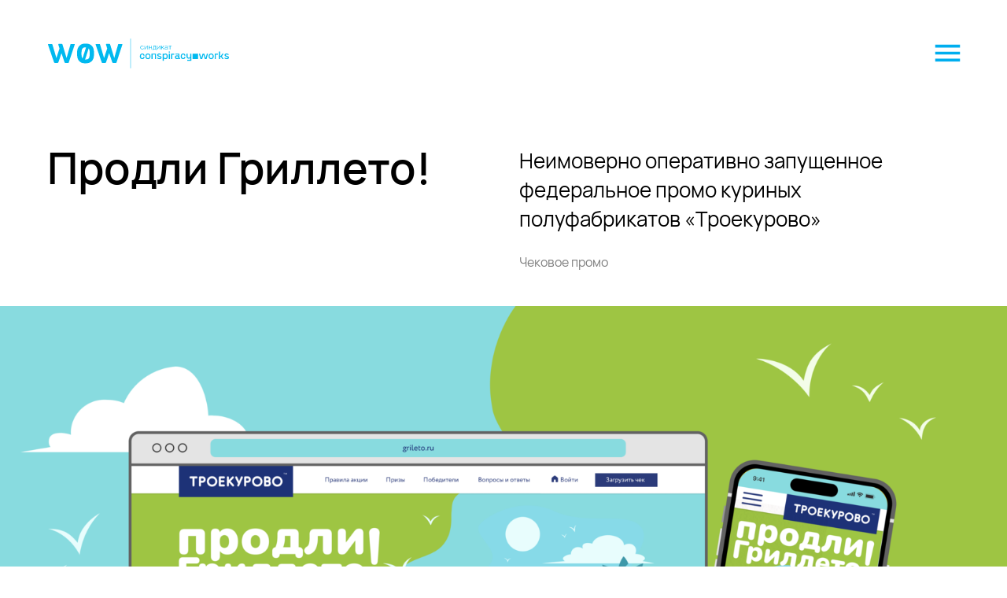

--- FILE ---
content_type: text/html; charset=UTF-8
request_url: https://wow.wearewowagency.com/portfolio/troekyrovo
body_size: 29442
content:
<!DOCTYPE html> <html> <head> <meta charset="utf-8" /> <meta http-equiv="Content-Type" content="text/html; charset=utf-8" /> <meta name="viewport" content="width=device-width, initial-scale=1.0" /> <!--metatextblock--> <title>Троекурово. Чековое промо, 2022</title> <meta property="og:url" content="https://wow.wearewowagency.com/portfolio/troekyrovo" /> <meta property="og:title" content="Троекурово. Чековое промо, 2022" /> <meta property="og:description" content="" /> <meta property="og:type" content="website" /> <meta property="og:image" content="https://thb.tildacdn.com/tild3662-3066-4339-a232-633639366262/-/resize/504x/_.png" /> <link rel="canonical" href="https://wow.wearewowagency.com/portfolio/troekyrovo"> <!--/metatextblock--> <meta name="format-detection" content="telephone=no" /> <meta http-equiv="x-dns-prefetch-control" content="on"> <link rel="dns-prefetch" href="https://ws.tildacdn.com"> <link rel="dns-prefetch" href="https://static.tildacdn.com"> <link rel="shortcut icon" href="https://static.tildacdn.com/tild3335-3836-4639-a637-653835646435/favicon.ico" type="image/x-icon" /> <link rel="apple-touch-icon" href="https://static.tildacdn.com/tild3562-3366-4330-b737-356537646231/FAVsvg_Faw-01.png"> <link rel="apple-touch-icon" sizes="76x76" href="https://static.tildacdn.com/tild3562-3366-4330-b737-356537646231/FAVsvg_Faw-01.png"> <link rel="apple-touch-icon" sizes="152x152" href="https://static.tildacdn.com/tild3562-3366-4330-b737-356537646231/FAVsvg_Faw-01.png"> <link rel="apple-touch-startup-image" href="https://static.tildacdn.com/tild3562-3366-4330-b737-356537646231/FAVsvg_Faw-01.png"> <meta name="msapplication-TileColor" content="#000000"> <meta name="msapplication-TileImage" content="https://static.tildacdn.com/tild3165-3933-4734-b562-313266633164/FAVsvg_Faw-01.png"> <!-- Assets --> <script src="https://neo.tildacdn.com/js/tilda-fallback-1.0.min.js" async charset="utf-8"></script> <link rel="stylesheet" href="https://static.tildacdn.com/css/tilda-grid-3.0.min.css" type="text/css" media="all" onerror="this.loaderr='y';"/> <link rel="stylesheet" href="https://static.tildacdn.com/ws/project1869836/tilda-blocks-page43074936.min.css?t=1730116504" type="text/css" media="all" onerror="this.loaderr='y';" /> <link rel="stylesheet" href="https://static.tildacdn.com/css/tilda-animation-2.0.min.css" type="text/css" media="all" onerror="this.loaderr='y';" /> <link rel="stylesheet" href="https://static.tildacdn.com/css/tilda-popup-1.1.min.css" type="text/css" media="print" onload="this.media='all';" onerror="this.loaderr='y';" /> <noscript><link rel="stylesheet" href="https://static.tildacdn.com/css/tilda-popup-1.1.min.css" type="text/css" media="all" /></noscript> <link rel="stylesheet" href="https://static.tildacdn.com/css/tilda-feed-1.0.min.css" type="text/css" media="print" onload="this.media='all';" onerror="this.loaderr='y';" /> <noscript><link rel="stylesheet" href="https://static.tildacdn.com/css/tilda-feed-1.0.min.css" type="text/css" media="all" /></noscript> <link rel="stylesheet" href="https://static.tildacdn.com/css/tilda-slds-1.4.min.css" type="text/css" media="print" onload="this.media='all';" onerror="this.loaderr='y';" /> <noscript><link rel="stylesheet" href="https://static.tildacdn.com/css/tilda-slds-1.4.min.css" type="text/css" media="all" /></noscript> <link rel="stylesheet" href="https://static.tildacdn.com/css/tilda-forms-1.0.min.css" type="text/css" media="all" onerror="this.loaderr='y';" /> <link rel="stylesheet" href="https://fonts.googleapis.com/css2?family=Manrope:wght@200;300;400;500;600;700;800" type="text/css" /> <script nomodule src="https://static.tildacdn.com/js/tilda-polyfill-1.0.min.js" charset="utf-8"></script> <script type="text/javascript">function t_onReady(func) {if(document.readyState!='loading') {func();} else {document.addEventListener('DOMContentLoaded',func);}}
function t_onFuncLoad(funcName,okFunc,time) {if(typeof window[funcName]==='function') {okFunc();} else {setTimeout(function() {t_onFuncLoad(funcName,okFunc,time);},(time||100));}}function t_throttle(fn,threshhold,scope) {return function() {fn.apply(scope||this,arguments);};}function t396_initialScale(t){t=document.getElementById("rec"+t);if(t){t=t.querySelector(".t396__artboard");if(t){var e,r=document.documentElement.clientWidth,a=[];if(i=t.getAttribute("data-artboard-screens"))for(var i=i.split(","),l=0;l<i.length;l++)a[l]=parseInt(i[l],10);else a=[320,480,640,960,1200];for(l=0;l<a.length;l++){var n=a[l];n<=r&&(e=n)}var o="edit"===window.allrecords.getAttribute("data-tilda-mode"),d="center"===t396_getFieldValue(t,"valign",e,a),c="grid"===t396_getFieldValue(t,"upscale",e,a),s=t396_getFieldValue(t,"height_vh",e,a),u=t396_getFieldValue(t,"height",e,a),g=!!window.opr&&!!window.opr.addons||!!window.opera||-1!==navigator.userAgent.indexOf(" OPR/");if(!o&&d&&!c&&!s&&u&&!g){for(var _=parseFloat((r/e).toFixed(3)),f=[t,t.querySelector(".t396__carrier"),t.querySelector(".t396__filter")],l=0;l<f.length;l++)f[l].style.height=Math.floor(parseInt(u,10)*_)+"px";t396_scaleInitial__getElementsToScale(t).forEach(function(t){t.style.zoom=_})}}}}function t396_scaleInitial__getElementsToScale(t){return t?Array.prototype.slice.call(t.children).filter(function(t){return t&&(t.classList.contains("t396__elem")||t.classList.contains("t396__group"))}):[]}function t396_getFieldValue(t,e,r,a){var i=a[a.length-1],l=r===i?t.getAttribute("data-artboard-"+e):t.getAttribute("data-artboard-"+e+"-res-"+r);if(!l)for(var n=0;n<a.length;n++){var o=a[n];if(!(o<=r)&&(l=o===i?t.getAttribute("data-artboard-"+e):t.getAttribute("data-artboard-"+e+"-res-"+o)))break}return l}</script> <script src="https://static.tildacdn.com/js/jquery-1.10.2.min.js" charset="utf-8" onerror="this.loaderr='y';"></script> <script src="https://static.tildacdn.com/js/tilda-scripts-3.0.min.js" charset="utf-8" defer onerror="this.loaderr='y';"></script> <script src="https://static.tildacdn.com/ws/project1869836/tilda-blocks-page43074936.min.js?t=1730116504" charset="utf-8" async onerror="this.loaderr='y';"></script> <script src="https://static.tildacdn.com/js/tilda-lazyload-1.0.min.js" charset="utf-8" async onerror="this.loaderr='y';"></script> <script src="https://static.tildacdn.com/js/tilda-animation-2.0.min.js" charset="utf-8" async onerror="this.loaderr='y';"></script> <script src="https://static.tildacdn.com/js/tilda-zero-1.1.min.js" charset="utf-8" async onerror="this.loaderr='y';"></script> <script src="https://static.tildacdn.com/js/hammer.min.js" charset="utf-8" async onerror="this.loaderr='y';"></script> <script src="https://static.tildacdn.com/js/tilda-feed-1.0.min.js" charset="utf-8" async onerror="this.loaderr='y';"></script> <script src="https://static.tildacdn.com/js/tilda-slds-1.4.min.js" charset="utf-8" async onerror="this.loaderr='y';"></script> <script src="https://static.tildacdn.com/js/tilda-popup-1.0.min.js" charset="utf-8" async onerror="this.loaderr='y';"></script> <script src="https://static.tildacdn.com/js/tilda-forms-1.0.min.js" charset="utf-8" async onerror="this.loaderr='y';"></script> <script src="https://static.tildacdn.com/js/tilda-animation-sbs-1.0.min.js" charset="utf-8" async onerror="this.loaderr='y';"></script> <script src="https://static.tildacdn.com/js/tilda-zero-scale-1.0.min.js" charset="utf-8" async onerror="this.loaderr='y';"></script> <script src="https://static.tildacdn.com/js/tilda-events-1.0.min.js" charset="utf-8" async onerror="this.loaderr='y';"></script> <!-- nominify begin --><meta name="yandex-verification" content="dfba39425b61295f" /> <!-- calltouch --> <script type="text/javascript">
(function(w,d,n,c){w.CalltouchDataObject=n;w[n]=function(){w[n]["callbacks"].push(arguments)};if(!w[n]["callbacks"]){w[n]["callbacks"]=[]}w[n]["loaded"]=false;if(typeof c!=="object"){c=[c]}w[n]["counters"]=c;for(var i=0;i<c.length;i+=1){p(c[i])}function p(cId){var a=d.getElementsByTagName("script")[0],s=d.createElement("script"),i=function(){a.parentNode.insertBefore(s,a)};s.type="text/javascript";s.async=true;s.src="https://mod.calltouch.ru/init.js?id="+cId;if(w.opera=="[object Opera]"){d.addEventListener("DOMContentLoaded",i,false)}else{i()}}})(window,document,"ct","o97icmki");
</script> <script type="text/javascript">
$(document).ready(function(){
    $(document).on("tildaform:aftersuccess", 'form', function() {
        var m = $(this);
        var phone_ct = m.find('input[data-tilda-rule="phone"]').val();
        if (!!phone_ct) {
                    phone_ct = phone_ct.replace(/[^0-9]/gim, '');
                    cb_phone = phone_ct.length == 10?'7'+phone_ct:(phone_ct.length == 11)?'7'+phone_ct.substring(1):false
                    window.ctw.createRequest('default', cb_phone, [], function(success, data){ console.log(success, data) } );
        }
        })
    });
</script> <!-- calltouch --><!-- nominify end --><script type="text/javascript">window.dataLayer=window.dataLayer||[];</script> <!-- Google Tag Manager --> <script type="text/javascript">(function(w,d,s,l,i){w[l]=w[l]||[];w[l].push({'gtm.start':new Date().getTime(),event:'gtm.js'});var f=d.getElementsByTagName(s)[0],j=d.createElement(s),dl=l!='dataLayer'?'&l='+l:'';j.async=true;j.src='https://www.googletagmanager.com/gtm.js?id='+i+dl;f.parentNode.insertBefore(j,f);})(window,document,'script','dataLayer','GTM-N553QFW');</script> <!-- End Google Tag Manager --> <script type="text/javascript">(function() {if((/bot|google|yandex|baidu|bing|msn|duckduckbot|teoma|slurp|crawler|spider|robot|crawling|facebook/i.test(navigator.userAgent))===false&&typeof(sessionStorage)!='undefined'&&sessionStorage.getItem('visited')!=='y'&&document.visibilityState){var style=document.createElement('style');style.type='text/css';style.innerHTML='@media screen and (min-width: 980px) {.t-records {opacity: 0;}.t-records_animated {-webkit-transition: opacity ease-in-out .2s;-moz-transition: opacity ease-in-out .2s;-o-transition: opacity ease-in-out .2s;transition: opacity ease-in-out .2s;}.t-records.t-records_visible {opacity: 1;}}';document.getElementsByTagName('head')[0].appendChild(style);function t_setvisRecs(){var alr=document.querySelectorAll('.t-records');Array.prototype.forEach.call(alr,function(el) {el.classList.add("t-records_animated");});setTimeout(function() {Array.prototype.forEach.call(alr,function(el) {el.classList.add("t-records_visible");});sessionStorage.setItem("visited","y");},400);}
document.addEventListener('DOMContentLoaded',t_setvisRecs);}})();</script></head> <body class="t-body" style="margin:0;"> <!--allrecords--> <div id="allrecords" class="t-records" data-hook="blocks-collection-content-node" data-tilda-project-id="1869836" data-tilda-page-id="43074936" data-tilda-page-alias="portfolio/troekyrovo" data-tilda-formskey="629ee4f30b57d4fb924b53b2785fe6c5" data-tilda-lazy="yes" data-tilda-root-zone="com" data-tilda-project-headcode="yes" data-tilda-ts="y"> <!--header--> <header id="t-header" class="t-records" data-hook="blocks-collection-content-node" data-tilda-project-id="1869836" data-tilda-page-id="44160163" data-tilda-formskey="629ee4f30b57d4fb924b53b2785fe6c5" data-tilda-lazy="yes" data-tilda-root-zone="com" data-tilda-project-headcode="yes"> <div id="rec709940283" class="r t-rec" style=" " data-animationappear="off" data-record-type="396"> <!-- T396 --> <style>#rec709940283 .t396__artboard {height:110px;background-color:#ffffff;}#rec709940283 .t396__filter {height:110px;}#rec709940283 .t396__carrier{height:110px;background-position:center center;background-attachment:scroll;background-size:cover;background-repeat:no-repeat;}@media screen and (max-width:1199px) {#rec709940283 .t396__artboard,#rec709940283 .t396__filter,#rec709940283 .t396__carrier {}#rec709940283 .t396__filter {}#rec709940283 .t396__carrier {background-attachment:scroll;}}@media screen and (max-width:959px) {#rec709940283 .t396__artboard,#rec709940283 .t396__filter,#rec709940283 .t396__carrier {}#rec709940283 .t396__filter {}#rec709940283 .t396__carrier {background-attachment:scroll;}}@media screen and (max-width:639px) {#rec709940283 .t396__artboard,#rec709940283 .t396__filter,#rec709940283 .t396__carrier {}#rec709940283 .t396__filter {}#rec709940283 .t396__carrier {background-attachment:scroll;}}@media screen and (max-width:479px) {#rec709940283 .t396__artboard,#rec709940283 .t396__filter,#rec709940283 .t396__carrier {}#rec709940283 .t396__filter {}#rec709940283 .t396__carrier {background-attachment:scroll;}}#rec709940283 .tn-elem[data-elem-id="1708584188992"]{z-index:2;top:55px;left:calc(50% + 600px - 35px + -18px);width:35px;}@media (min-width:1200px) {#rec709940283 .tn-elem.t396__elem--anim-hidden[data-elem-id="1708584188992"] {opacity:0;}}#rec709940283 .tn-elem[data-elem-id="1708584188992"] .tn-atom{background-position:center center;border-color:transparent ;border-style:solid;}#rec709940283 .tn-elem[data-elem-id="1708584188992"] .tn-atom__vector svg {display:block;}@media screen and (max-width:1199px) {#rec709940283 .tn-elem[data-elem-id="1708584188992"] {left:calc(50% + 480px - 35px + -41px);}}@media screen and (max-width:959px) {#rec709940283 .tn-elem[data-elem-id="1708584188992"] {left:calc(50% + 320px - 35px + -9px);}}@media screen and (max-width:639px) {}@media screen and (max-width:479px) {#rec709940283 .tn-elem[data-elem-id="1708584188992"] {top:45px;left:calc(50% + 160px - 35px + -9px);}}#rec709940283 .tn-elem[data-elem-id="1718970699150"]{z-index:3;top:48px;left:calc(50% - 600px + 20px);width:232px;}#rec709940283 .tn-elem[data-elem-id="1718970699150"] .tn-atom{background-position:center center;border-color:transparent ;border-style:solid;}@media screen and (max-width:1199px) {#rec709940283 .tn-elem[data-elem-id="1718970699150"] {top:40px;left:calc(50% - 480px + 10px);}}@media screen and (max-width:959px) {#rec709940283 .tn-elem[data-elem-id="1718970699150"] {top:40px;}}@media screen and (max-width:639px) {#rec709940283 .tn-elem[data-elem-id="1718970699150"] {top:40px;left:calc(50% - 240px + 10px);}}@media screen and (max-width:479px) {#rec709940283 .tn-elem[data-elem-id="1718970699150"] {top:40px;left:calc(50% - 160px + 10px);}}</style> <div class='t396'> <div class="t396__artboard" data-artboard-recid="709940283" data-artboard-screens="320,480,640,960,1200" data-artboard-height="110" data-artboard-valign="center" data-artboard-upscale="grid"> <div class="t396__carrier" data-artboard-recid="709940283"></div> <div class="t396__filter" data-artboard-recid="709940283"></div> <div class='t396__elem tn-elem tn-elem__7099402831708584188992 ' data-elem-id='1708584188992' data-elem-type='vector' data-field-top-value="55" data-field-left-value="-18" data-field-width-value="35" data-field-axisy-value="top" data-field-axisx-value="right" data-field-container-value="grid" data-field-topunits-value="px" data-field-leftunits-value="px" data-field-heightunits-value="" data-field-widthunits-value="px" data-animate-sbs-event="hover" data-animate-sbs-opts="[{'mx':0,'my':0,'sx':1,'sy':1,'op':1,'ro':0,'ti':0,'ea':'0','dt':0},{'mx':0,'my':0,'sx':1,'sy':1,'op':0.8,'ro':0,'ti':100,'ea':'0','dt':0}]" data-field-filewidth-value="35" data-field-fileheight-value="25" data-field-top-res-320-value="45" data-field-left-res-320-value="-9" data-field-container-res-320-value="grid" data-field-left-res-640-value="-9" data-field-left-res-960-value="-41"> <a class='tn-atom tn-atom__vector' href="#zeropopup2"> <?xml version="1.0" encoding="UTF-8"?> <!--?xml version="1.0" encoding="UTF-8"?--> <!--?xml version="1.0" encoding="UTF-8"?--> <!--?xml version="1.0" encoding="UTF-8"?--> <!--?xml version="1.0" encoding="UTF-8"?--> <!--?xml version="1.0" encoding="UTF-8"?--> <!--?xml version="1.0" encoding="UTF-8"?--> <!--?xml version="1.0" encoding="UTF-8"?--> <!--?xml version="1.0" encoding="UTF-8"?--> <!--?xml version="1.0" encoding="UTF-8"?--> <!--?xml version="1.0" encoding="UTF-8"?--> <!--?xml version="1.0" encoding="UTF-8"?--> <!--?xml version="1.0" encoding="UTF-8"?--> <!--?xml version="1.0" encoding="UTF-8"?--> <!--?xml version="1.0" encoding="UTF-8"?--> <!--?xml version="1.0" encoding="UTF-8"?--> <svg xmlns="http://www.w3.org/2000/svg" viewBox="6544 4999 35.099998474121094 24.600000381469727"> <path fill="#00aeef" fill-opacity="1" stroke="" stroke-opacity="1" stroke-width="1.8" fill-rule="evenodd" id="tSvg3534cb7721" d="M 6545.7997046875 5021.7996046875 C 6577.2997046875 5021.7996046875 6577.2997046875 5021.7996046875 6577.2997046875 5021.7996046875 C 6577.2997046875 5021.7996046875 6577.2997046875 5018.2996046875 6577.2997046875 5018.2996046875 C 6577.2997046875 5018.2996046875 6545.7997046875 5018.2996046875 6545.7997046875 5018.2996046875 C 6545.7997046875 5018.2996046875 6545.7997046875 5021.7996046875 6545.7997046875 5021.7996046875 M 6545.7997046875 5013.0496046875 C 6577.2997046875 5013.0496046875 6577.2997046875 5013.0496046875 6577.2997046875 5013.0496046875 C 6577.2997046875 5013.0496046875 6577.2997046875 5009.5496046875 6577.2997046875 5009.5496046875 C 6577.2997046875 5009.5496046875 6545.7997046875 5009.5496046875 6545.7997046875 5009.5496046875 C 6545.7997046875 5009.5496046875 6545.7997046875 5013.0496046875 6545.7997046875 5013.0496046875 M 6545.7997046875 5000.7996046875 C 6545.7997046875 5004.2996046875 6545.7997046875 5004.2996046875 6545.7997046875 5004.2996046875 C 6545.7997046875 5004.2996046875 6577.2997046875 5004.2996046875 6577.2997046875 5004.2996046875 C 6577.2997046875 5004.2996046875 6577.2997046875 5000.7996046875 6577.2997046875 5000.7996046875 C 6577.2997046875 5000.7996046875 6545.7997046875 5000.7996046875 6545.7997046875 5000.7996046875" stroke-linecap="butt"></path> <defs> </defs> </svg> </a> </div> <div class='t396__elem tn-elem tn-elem__7099402831718970699150' data-elem-id='1718970699150' data-elem-type='image' data-field-top-value="48" data-field-left-value="20" data-field-width-value="232" data-field-axisy-value="top" data-field-axisx-value="left" data-field-container-value="grid" data-field-topunits-value="px" data-field-leftunits-value="px" data-field-heightunits-value="" data-field-widthunits-value="px" data-field-filewidth-value="233" data-field-fileheight-value="40" data-field-top-res-320-value="40" data-field-left-res-320-value="10" data-field-top-res-480-value="40" data-field-left-res-480-value="10" data-field-top-res-640-value="40" data-field-top-res-960-value="40" data-field-left-res-960-value="10"> <a class='tn-atom' href="https://wow.wearewowagency.com/"> <img class='tn-atom__img t-img' data-original='https://static.tildacdn.com/tild3965-6639-4565-a337-326437633839/svg_1718970698645.svg' alt='' imgfield='tn_img_1718970699150' /> </a> </div> </div> </div> <script>t_onReady(function() {t_onFuncLoad('t396_init',function() {t396_init('709940283');});});</script> <!-- /T396 --> </div> <div id="rec709938618" class="r t-rec" style=" " data-animationappear="off" data-record-type="1093"> <!-- t1093 --> <div class="t1093"> <div class="t-popup " data-popup-disable-lock-scroll="y" data-anim="appearfromright" data-anim-timeout="0.3" data-tooltip-hook="#zeropopup2" data-popup-rec-ids="727052951"
role="dialog" aria-modal="true" tabindex="-1"> <div class="t-popup__container t-width t-valign_top"> </div> </div> <div class="t-popup__bg"></div> </div> <style> #rec727052951[data-record-type="396"]{display:none;}.t1093 .t-popup #rec727052951[data-record-type="396"]{display:block;}</style> <style>#rec709938618 .t1093 .t-popup__bg{background-color:rgba(0,0,0,0.50);}</style> <style>#rec709938618 .t1093 .t-popup.t-popup-anim-appearfromright .t-popup__container{transition-timing-function:ease-in-out;}</style> <script>t_onReady(function() {t_onFuncLoad('t1093__init',function() {t1093__init('709938618');});t_onFuncLoad('t1093__initPopup',function() {t1093__initPopup('709938618');});});</script> </div> <div id="rec727052951" class="r t-rec" style=" " data-animationappear="off" data-record-type="396"> <!-- T396 --> <style>#rec727052951 .t396__artboard {min-height:860px;height:100vh;}#rec727052951 .t396__filter {min-height:860px;height:100vh;}#rec727052951 .t396__carrier{min-height:860px;height:100vh;background-position:center center;background-attachment:scroll;background-size:cover;background-repeat:no-repeat;}@media screen and (max-width:1199px) {#rec727052951 .t396__artboard,#rec727052951 .t396__filter,#rec727052951 .t396__carrier {}#rec727052951 .t396__filter {}#rec727052951 .t396__carrier {background-attachment:scroll;}}@media screen and (max-width:959px) {#rec727052951 .t396__artboard,#rec727052951 .t396__filter,#rec727052951 .t396__carrier {}#rec727052951 .t396__filter {}#rec727052951 .t396__carrier {background-attachment:scroll;}}@media screen and (max-width:639px) {#rec727052951 .t396__artboard,#rec727052951 .t396__filter,#rec727052951 .t396__carrier {min-height:900px;}#rec727052951 .t396__filter {}#rec727052951 .t396__carrier {background-attachment:scroll;}}@media screen and (max-width:479px) {#rec727052951 .t396__artboard,#rec727052951 .t396__filter,#rec727052951 .t396__carrier {min-height:880px;}#rec727052951 .t396__filter {}#rec727052951 .t396__carrier {background-attachment:scroll;}}#rec727052951 .tn-elem[data-elem-id="1699953411136"]{z-index:3;top:0px;left:calc(100% - 40% + 0px);width:40%;height:100%;}#rec727052951 .tn-elem[data-elem-id="1699953411136"] .tn-atom{background-color:#ffffff;background-position:center center;background-attachment:fixed;border-color:transparent ;border-style:solid;}#rec727052951 .t396_safari .tn-elem[data-elem-id="1699953411136"] .tn-atom {transform:none;}@media screen and (max-width:1199px) {#rec727052951 .tn-elem[data-elem-id="1699953411136"] {width:60%;}#rec727052951 .tn-elem[data-elem-id="1699953411136"] .tn-atom {background-attachment:scroll;}}@media screen and (max-width:959px) {#rec727052951 .tn-elem[data-elem-id="1699953411136"] .tn-atom {}}@media screen and (max-width:639px) {#rec727052951 .tn-elem[data-elem-id="1699953411136"] {top:0px;left:calc(100% - 40% + 0px);width:80%;height:100%;}#rec727052951 .tn-elem[data-elem-id="1699953411136"] .tn-atom {background-position:center center;}}@media screen and (max-width:479px) {#rec727052951 .tn-elem[data-elem-id="1699953411136"] {top:0px;left:calc(100% - 40% + 0px);width:80%;height:100%;}#rec727052951 .tn-elem[data-elem-id="1699953411136"] .tn-atom {background-position:center center;}}#rec727052951 .tn-elem[data-elem-id="1700040520569"]{color:#000000;text-align:right;z-index:4;top:95px;left:calc(50% + 600px - 254px + -19px);width:254px;height:42px;}#rec727052951 .tn-elem[data-elem-id="1700040520569"] .tn-atom{color:#000000;font-size:22px;font-family:'Hauora',Arial,sans-serif;line-height:1.55;font-weight:400;border-radius:30px;background-position:center center;border-color:transparent ;border-style:solid;transition:background-color 0.2s ease-in-out,color 0.2s ease-in-out,border-color 0.2s ease-in-out;}@media (hover),(min-width:0\0) {#rec727052951 .tn-elem[data-elem-id="1700040520569"] .tn-atom:hover {}#rec727052951 .tn-elem[data-elem-id="1700040520569"] .tn-atom:hover {color:#00aeef;}}@media screen and (max-width:1199px) {#rec727052951 .tn-elem[data-elem-id="1700040520569"] {top:91px;left:calc(50% + 480px - 254px + -10px);}}@media screen and (max-width:959px) {#rec727052951 .tn-elem[data-elem-id="1700040520569"] {left:calc(50% + 320px - 254px + -69px);}#rec727052951 .tn-elem[data-elem-id="1700040520569"] .tn-atom{font-size:20px;}}@media screen and (max-width:639px) {#rec727052951 .tn-elem[data-elem-id="1700040520569"] {top:95px;left:calc(50% + 240px - 254px + -30px);}#rec727052951 .tn-elem[data-elem-id="1700040520569"] .tn-atom{font-size:20px;}}@media screen and (max-width:479px) {#rec727052951 .tn-elem[data-elem-id="1700040520569"] {top:75px;left:calc(50% + 160px - 254px + -20px);}#rec727052951 .tn-elem[data-elem-id="1700040520569"] .tn-atom{font-size:20px;}}#rec727052951 .tn-elem[data-elem-id="1700040442212"]{color:#000000;text-align:right;z-index:5;top:142px;left:calc(50% + 600px - 254px + -19px);width:254px;height:42px;}#rec727052951 .tn-elem[data-elem-id="1700040442212"] .tn-atom{color:#000000;font-size:22px;font-family:'Hauora',Arial,sans-serif;line-height:1.55;font-weight:400;border-radius:30px;background-position:center center;border-color:transparent ;border-style:solid;transition:background-color 0.2s ease-in-out,color 0.2s ease-in-out,border-color 0.2s ease-in-out;}@media (hover),(min-width:0\0) {#rec727052951 .tn-elem[data-elem-id="1700040442212"] .tn-atom:hover {}#rec727052951 .tn-elem[data-elem-id="1700040442212"] .tn-atom:hover {color:#00aeef;}}@media screen and (max-width:1199px) {#rec727052951 .tn-elem[data-elem-id="1700040442212"] {top:138px;left:calc(50% + 480px - 254px + -10px);}}@media screen and (max-width:959px) {#rec727052951 .tn-elem[data-elem-id="1700040442212"] {left:calc(50% + 320px - 254px + -69px);}#rec727052951 .tn-elem[data-elem-id="1700040442212"] .tn-atom{font-size:20px;}}@media screen and (max-width:639px) {#rec727052951 .tn-elem[data-elem-id="1700040442212"] {top:138px;left:calc(50% + 240px - 254px + -30px);}#rec727052951 .tn-elem[data-elem-id="1700040442212"] .tn-atom{font-size:20px;}}@media screen and (max-width:479px) {#rec727052951 .tn-elem[data-elem-id="1700040442212"] {top:118px;left:calc(50% + 160px - 254px + -20px);}#rec727052951 .tn-elem[data-elem-id="1700040442212"] .tn-atom{font-size:20px;}}#rec727052951 .tn-elem[data-elem-id="1708324826803"]{color:#000000;text-align:right;z-index:6;top:189px;left:calc(50% + 600px - 254px + -19px);width:254px;height:42px;}#rec727052951 .tn-elem[data-elem-id="1708324826803"] .tn-atom{color:#000000;font-size:22px;font-family:'Hauora',Arial,sans-serif;line-height:1.55;font-weight:400;border-radius:30px;background-position:center center;border-color:transparent ;border-style:solid;transition:background-color 0.2s ease-in-out,color 0.2s ease-in-out,border-color 0.2s ease-in-out;}@media (hover),(min-width:0\0) {#rec727052951 .tn-elem[data-elem-id="1708324826803"] .tn-atom:hover {}#rec727052951 .tn-elem[data-elem-id="1708324826803"] .tn-atom:hover {color:#00aeef;}}@media screen and (max-width:1199px) {#rec727052951 .tn-elem[data-elem-id="1708324826803"] {top:185px;left:calc(50% + 480px - 254px + -10px);}}@media screen and (max-width:959px) {#rec727052951 .tn-elem[data-elem-id="1708324826803"] {left:calc(50% + 320px - 254px + -68px);}#rec727052951 .tn-elem[data-elem-id="1708324826803"] .tn-atom{font-size:20px;}}@media screen and (max-width:639px) {#rec727052951 .tn-elem[data-elem-id="1708324826803"] {top:181px;left:calc(50% + 240px - 254px + -30px);}#rec727052951 .tn-elem[data-elem-id="1708324826803"] .tn-atom{font-size:20px;}}@media screen and (max-width:479px) {#rec727052951 .tn-elem[data-elem-id="1708324826803"] {top:161px;left:calc(50% + 160px - 254px + -20px);}#rec727052951 .tn-elem[data-elem-id="1708324826803"] .tn-atom{font-size:20px;}}#rec727052951 .tn-elem[data-elem-id="1708324833302"]{color:#000000;text-align:right;z-index:7;top:236px;left:calc(50% + 600px - 254px + -19px);width:254px;height:42px;}#rec727052951 .tn-elem[data-elem-id="1708324833302"] .tn-atom{color:#000000;font-size:22px;font-family:'Hauora',Arial,sans-serif;line-height:1.55;font-weight:400;border-radius:30px;background-position:center center;border-color:transparent ;border-style:solid;transition:background-color 0.2s ease-in-out,color 0.2s ease-in-out,border-color 0.2s ease-in-out;}@media (hover),(min-width:0\0) {#rec727052951 .tn-elem[data-elem-id="1708324833302"] .tn-atom:hover {}#rec727052951 .tn-elem[data-elem-id="1708324833302"] .tn-atom:hover {color:#00aeef;}}@media screen and (max-width:1199px) {#rec727052951 .tn-elem[data-elem-id="1708324833302"] {top:232px;left:calc(50% + 480px - 254px + -10px);}}@media screen and (max-width:959px) {#rec727052951 .tn-elem[data-elem-id="1708324833302"] {left:calc(50% + 320px - 254px + -68px);}#rec727052951 .tn-elem[data-elem-id="1708324833302"] .tn-atom{font-size:20px;}}@media screen and (max-width:639px) {#rec727052951 .tn-elem[data-elem-id="1708324833302"] {top:224px;left:calc(50% + 240px - 254px + -30px);}#rec727052951 .tn-elem[data-elem-id="1708324833302"] .tn-atom{font-size:20px;}}@media screen and (max-width:479px) {#rec727052951 .tn-elem[data-elem-id="1708324833302"] {top:204px;left:calc(50% + 160px - 254px + -20px);}#rec727052951 .tn-elem[data-elem-id="1708324833302"] .tn-atom{font-size:20px;}}#rec727052951 .tn-elem[data-elem-id="1708327321103"]{z-index:8;top:60px;left:calc(50% + 600px - 30px + -16px);width:30px;height:4px;}#rec727052951 .tn-elem[data-elem-id="1708327321103"] .tn-atom {border-radius:2px;background-color:#00aeef;background-position:center center;border-color:transparent ;border-style:solid;}#rec727052951 .tn-elem[data-elem-id="1708327321103"] .tn-atom {-webkit-transform:rotate(135deg);-moz-transform:rotate(135deg);transform:rotate(135deg);}@media screen and (max-width:1199px) {#rec727052951 .tn-elem[data-elem-id="1708327321103"] {left:calc(50% + 480px - 30px + -11px);}}@media screen and (max-width:959px) {#rec727052951 .tn-elem[data-elem-id="1708327321103"] {left:calc(50% + 320px - 30px + -66px);}}@media screen and (max-width:639px) {#rec727052951 .tn-elem[data-elem-id="1708327321103"] {left:calc(50% + 240px - 30px + -30px);}}@media screen and (max-width:479px) {#rec727052951 .tn-elem[data-elem-id="1708327321103"] {top:41px;left:calc(50% + 160px - 30px + -20px);}}#rec727052951 .tn-elem[data-elem-id="1708327321105"]{z-index:9;top:60px;left:calc(50% + 600px - 30px + -16px);width:30px;height:4px;}#rec727052951 .tn-elem[data-elem-id="1708327321105"] .tn-atom {border-radius:2px;background-color:#00aeef;background-position:center center;border-color:transparent ;border-style:solid;}#rec727052951 .tn-elem[data-elem-id="1708327321105"] .tn-atom {-webkit-transform:rotate(45deg);-moz-transform:rotate(45deg);transform:rotate(45deg);}@media screen and (max-width:1199px) {#rec727052951 .tn-elem[data-elem-id="1708327321105"] {left:calc(50% + 480px - 30px + -11px);}}@media screen and (max-width:959px) {#rec727052951 .tn-elem[data-elem-id="1708327321105"] {left:calc(50% + 320px - 30px + -66px);}}@media screen and (max-width:639px) {#rec727052951 .tn-elem[data-elem-id="1708327321105"] {left:calc(50% + 240px - 30px + -30px);}}@media screen and (max-width:479px) {#rec727052951 .tn-elem[data-elem-id="1708327321105"] {top:41px;left:calc(50% + 160px - 30px + -20px);}}#rec727052951 .tn-elem[data-elem-id="1708327321108"]{z-index:10;top:60px;left:calc(50% + 600px - 30px + -16px);width:30px;height:4px;}@media (min-width:1200px) {#rec727052951 .tn-elem.t396__elem--anim-hidden[data-elem-id="1708327321108"] {opacity:0;}}#rec727052951 .tn-elem[data-elem-id="1708327321108"] .tn-atom {border-radius:2px;background-color:#000000;background-position:center center;border-color:transparent ;border-style:solid;}#rec727052951 .tn-elem[data-elem-id="1708327321108"] .tn-atom {-webkit-transform:rotate(45deg);-moz-transform:rotate(45deg);transform:rotate(45deg);}@media screen and (max-width:1199px) {#rec727052951 .tn-elem[data-elem-id="1708327321108"] {left:calc(50% + 480px - 30px + -11px);}}@media screen and (max-width:959px) {#rec727052951 .tn-elem[data-elem-id="1708327321108"] {left:calc(50% + 320px - 30px + -66px);}}@media screen and (max-width:639px) {#rec727052951 .tn-elem[data-elem-id="1708327321108"] {left:calc(50% + 240px - 30px + -30px);}}@media screen and (max-width:479px) {#rec727052951 .tn-elem[data-elem-id="1708327321108"] {top:41px;left:calc(50% + 160px - 30px + -20px);}}#rec727052951 .tn-elem[data-elem-id="1708327321107"]{z-index:11;top:60px;left:calc(50% + 600px - 30px + -16px);width:30px;height:4px;}@media (min-width:1200px) {#rec727052951 .tn-elem.t396__elem--anim-hidden[data-elem-id="1708327321107"] {opacity:0;}}#rec727052951 .tn-elem[data-elem-id="1708327321107"] .tn-atom {border-radius:2px;background-color:#000000;background-position:center center;border-color:transparent ;border-style:solid;}#rec727052951 .tn-elem[data-elem-id="1708327321107"] .tn-atom {-webkit-transform:rotate(135deg);-moz-transform:rotate(135deg);transform:rotate(135deg);}@media screen and (max-width:1199px) {#rec727052951 .tn-elem[data-elem-id="1708327321107"] {left:calc(50% + 480px - 30px + -11px);}}@media screen and (max-width:959px) {#rec727052951 .tn-elem[data-elem-id="1708327321107"] {left:calc(50% + 320px - 30px + -66px);}}@media screen and (max-width:639px) {#rec727052951 .tn-elem[data-elem-id="1708327321107"] {left:calc(50% + 240px - 30px + -30px);}}@media screen and (max-width:479px) {#rec727052951 .tn-elem[data-elem-id="1708327321107"] {top:41px;left:calc(50% + 160px - 30px + -20px);}}#rec727052951 .tn-elem[data-elem-id="1709111144344"]{z-index:12;top:617px;left:calc(100% - 45px + -55px);width:45px;}#rec727052951 .tn-elem[data-elem-id="1709111144344"] .tn-atom{background-position:center center;border-color:transparent ;border-style:solid;}#rec727052951 .tn-elem[data-elem-id="1709111144344"] .tn-atom__vector svg {display:block;}@media screen and (max-width:1199px) {#rec727052951 .tn-elem[data-elem-id="1709111144344"] {top:605px;left:calc(100% - 45px + -148px);}}@media screen and (max-width:959px) {#rec727052951 .tn-elem[data-elem-id="1709111144344"] {top:897px;left:calc(100% - 45px + -69px);}}@media screen and (max-width:639px) {#rec727052951 .tn-elem[data-elem-id="1709111144344"] {top:841px;left:calc(100% - 45px + -30px);}}@media screen and (max-width:479px) {#rec727052951 .tn-elem[data-elem-id="1709111144344"] {top:806px;left:calc(100% - 45px + -30px);}}#rec727052951 .tn-elem[data-elem-id="1709034583442"]{color:#000000;text-align:right;z-index:13;top:732px;left:calc(50% + 600px - 257px + -18px);width:257px;height:68px;}#rec727052951 .tn-elem[data-elem-id="1709034583442"] .tn-atom{color:#000000;font-size:22px;font-family:'Hauora',Arial,sans-serif;line-height:1.55;font-weight:400;border-radius:30px;background-position:center center;border-color:transparent ;border-style:solid;transition:background-color 0.2s ease-in-out,color 0.2s ease-in-out,border-color 0.2s ease-in-out;}@media (hover),(min-width:0\0) {#rec727052951 .tn-elem[data-elem-id="1709034583442"] .tn-atom:hover {}#rec727052951 .tn-elem[data-elem-id="1709034583442"] .tn-atom:hover {color:#00aeef;}}@media screen and (max-width:1199px) {#rec727052951 .tn-elem[data-elem-id="1709034583442"] {top:680px;left:calc(50% + 480px - 257px + -10px);width:246px;}}@media screen and (max-width:959px) {#rec727052951 .tn-elem[data-elem-id="1709034583442"] {top:646px;left:calc(50% + 320px - 257px + -71px);width:260px;height:68px;}#rec727052951 .tn-elem[data-elem-id="1709034583442"] {text-align:right;}#rec727052951 .tn-elem[data-elem-id="1709034583442"] .tn-atom{font-size:20px;}}@media screen and (max-width:639px) {#rec727052951 .tn-elem[data-elem-id="1709034583442"] {top:700px;left:calc(50% + 240px - 257px + -30px);width:307px;height:61px;}#rec727052951 .tn-elem[data-elem-id="1709034583442"] .tn-atom{font-size:20px;}}@media screen and (max-width:479px) {#rec727052951 .tn-elem[data-elem-id="1709034583442"] {top:680px;left:calc(50% + 160px - 257px + -22px);width:159px;height:25px;}#rec727052951 .tn-elem[data-elem-id="1709034583442"] .tn-atom{font-size:14px;}}#rec727052951 .tn-elem[data-elem-id="1709122999508"]{z-index:14;top:748px;left:calc(50% - 600px + 861px);width:64px;}#rec727052951 .tn-elem[data-elem-id="1709122999508"] .tn-atom{background-position:center center;border-color:transparent ;border-style:solid;}@media screen and (max-width:1199px) {#rec727052951 .tn-elem[data-elem-id="1709122999508"] {top:695px;left:calc(50% - 480px + 630px);}}@media screen and (max-width:959px) {#rec727052951 .tn-elem[data-elem-id="1709122999508"] {top:665px;left:calc(50% - 320px + 286px);width:48px;}}@media screen and (max-width:639px) {#rec727052951 .tn-elem[data-elem-id="1709122999508"] {top:711px;left:calc(50% - 240px + 126px);width:64px;}}@media screen and (max-width:479px) {#rec727052951 .tn-elem[data-elem-id="1709122999508"] {top:678px;left:calc(50% - 160px + 84px);width:49px;}}#rec727052951 .tn-elem[data-elem-id="1708325111472"]{color:#000000;text-align:right;z-index:15;top:464px;left:calc(50% + 600px - 273px + -20px);width:273px;}#rec727052951 .tn-elem[data-elem-id="1708325111472"] .tn-atom{color:#000000;font-size:16px;font-family:'Hauora',Arial,sans-serif;font-weight:400;background-position:center center;border-color:transparent ;border-style:solid;}@media screen and (max-width:1199px) {#rec727052951 .tn-elem[data-elem-id="1708325111472"] {top:435px;left:calc(50% + 480px - 273px + -11px);width:226px;}#rec727052951 .tn-elem[data-elem-id="1708325111472"] .tn-atom{font-size:14px;}}@media screen and (max-width:959px) {#rec727052951 .tn-elem[data-elem-id="1708325111472"] {top:428px;left:calc(50% + 320px - 273px + -71px);}}@media screen and (max-width:639px) {#rec727052951 .tn-elem[data-elem-id="1708325111472"] {top:441px;left:calc(50% + 240px - 273px + -31px);}}@media screen and (max-width:479px) {#rec727052951 .tn-elem[data-elem-id="1708325111472"] {top:414px;left:calc(50% + 160px - 273px + -20px);width:237px;}#rec727052951 .tn-elem[data-elem-id="1708325111472"] .tn-atom{font-size:14px;}}#rec727052951 .tn-elem[data-elem-id="1708325111475"]{color:#000000;text-align:right;z-index:16;top:670px;left:calc(50% + 600px - 183px + -20px);width:183px;}#rec727052951 .tn-elem[data-elem-id="1708325111475"] .tn-atom{color:#000000;font-size:16px;font-family:'Hauora',Arial,sans-serif;font-weight:400;background-position:center center;border-color:transparent ;border-style:solid;}@media screen and (max-width:1199px) {#rec727052951 .tn-elem[data-elem-id="1708325111475"] {top:633px;left:calc(50% + 480px - 183px + -11px);width:185px;}#rec727052951 .tn-elem[data-elem-id="1708325111475"] .tn-atom{font-size:14px;}}@media screen and (max-width:959px) {#rec727052951 .tn-elem[data-elem-id="1708325111475"] {top:613px;left:calc(50% + 320px - 183px + -71px);}}@media screen and (max-width:639px) {#rec727052951 .tn-elem[data-elem-id="1708325111475"] {top:654px;left:calc(50% + 240px - 183px + -30px);}}@media screen and (max-width:479px) {#rec727052951 .tn-elem[data-elem-id="1708325111475"] {top:623px;left:calc(50% + 160px - 183px + -20px);width:188px;}#rec727052951 .tn-elem[data-elem-id="1708325111475"] .tn-atom{font-size:14px;}}#rec727052951 .tn-elem[data-elem-id="1708325111477"]{color:#00aeef;text-align:right;z-index:17;top:635px;left:calc(50% + 600px - 291px + -20px);width:291px;}@media (min-width:1200px) {#rec727052951 .tn-elem.t396__elem--anim-hidden[data-elem-id="1708325111477"] {opacity:0;}}#rec727052951 .tn-elem[data-elem-id="1708325111477"] .tn-atom{color:#00aeef;font-size:22px;font-family:'Hauora',Arial,sans-serif;font-weight:400;background-position:center center;border-color:transparent ;border-style:solid;}@media screen and (max-width:1199px) {#rec727052951 .tn-elem[data-elem-id="1708325111477"] {top:598px;left:calc(50% + 480px - 291px + -111px);width:1px;}}@media screen and (max-width:959px) {#rec727052951 .tn-elem[data-elem-id="1708325111477"] {top:581px;left:calc(50% + 320px - 291px + -162px);}#rec727052951 .tn-elem[data-elem-id="1708325111477"] .tn-atom{font-size:20px;}}@media screen and (max-width:639px) {#rec727052951 .tn-elem[data-elem-id="1708325111477"] {top:621px;left:calc(50% + 240px - 291px + -121px);}#rec727052951 .tn-elem[data-elem-id="1708325111477"] .tn-atom{font-size:20px;}}@media screen and (max-width:479px) {#rec727052951 .tn-elem[data-elem-id="1708325111477"] {top:591px;left:calc(50% + 160px - 291px + -20px);width:153px;}#rec727052951 .tn-elem[data-elem-id="1708325111477"] .tn-atom{font-size:20px;}}#rec727052951 .tn-elem[data-elem-id="1708325111478"]{z-index:18;top:324px;left:calc(50% + 600px - 77px + -20px);width:77px;height:100px;}@media (min-width:1200px) {#rec727052951 .tn-elem.t396__elem--anim-hidden[data-elem-id="1708325111478"] {opacity:0;}}#rec727052951 .tn-elem[data-elem-id="1708325111478"] .tn-atom {background-position:center center;background-size:cover;background-repeat:no-repeat;border-color:transparent ;border-style:solid;}@media screen and (max-width:1199px) {#rec727052951 .tn-elem[data-elem-id="1708325111478"] {top:298px;left:calc(50% + 480px - 77px + -11px);width:74px;height:97px;border-radius:0px;}#rec727052951 .tn-elem[data-elem-id="1708325111478"] .tn-atom {border-radius:0px;}}@media screen and (max-width:959px) {#rec727052951 .tn-elem[data-elem-id="1708325111478"] {top:479px;left:calc(50% + 320px - 77px + -71px);}}@media screen and (max-width:639px) {#rec727052951 .tn-elem[data-elem-id="1708325111478"] {top:291px;left:calc(50% + 240px - 77px + -31px);width:92px;height:120px;}}@media screen and (max-width:479px) {#rec727052951 .tn-elem[data-elem-id="1708325111478"] {top:264px;left:calc(50% + 160px - 77px + -20px);width:90px;height:120px;}}#rec727052951 .tn-elem[data-elem-id="1708327321110"]{z-index:19;top:50px;left:calc(50% + 600px - 26px + -18px);width:26px;height:25px;}#rec727052951 .tn-elem[data-elem-id="1708327321110"] .tn-atom{opacity:0;background-color:#fff705;background-position:center center;border-color:transparent ;border-style:solid;}@media screen and (max-width:1199px) {#rec727052951 .tn-elem[data-elem-id="1708327321110"] {left:calc(50% + 480px - 26px + -12px);}}@media screen and (max-width:959px) {#rec727052951 .tn-elem[data-elem-id="1708327321110"] {left:calc(50% + 320px - 26px + -70px);}}@media screen and (max-width:639px) {#rec727052951 .tn-elem[data-elem-id="1708327321110"] {left:calc(50% + 240px - 26px + -30px);}}@media screen and (max-width:479px) {#rec727052951 .tn-elem[data-elem-id="1708327321110"] {top:30px;left:calc(50% + 160px - 26px + -20px);}}#rec727052951 .tn-elem[data-elem-id="1708325111474"]{color:#00aeef;text-align:right;z-index:20;top:429px;left:calc(50% + 600px - 313px + -20px);width:313px;}@media (min-width:1200px) {#rec727052951 .tn-elem.t396__elem--anim-hidden[data-elem-id="1708325111474"] {opacity:0;}}#rec727052951 .tn-elem[data-elem-id="1708325111474"] .tn-atom{color:#00aeef;font-size:22px;font-family:'Hauora',Arial,sans-serif;font-weight:400;background-position:center center;border-color:transparent ;border-style:solid;}@media screen and (max-width:1199px) {#rec727052951 .tn-elem[data-elem-id="1708325111474"] {top:400px;left:calc(50% + 480px - 313px + -11px);}}@media screen and (max-width:959px) {#rec727052951 .tn-elem[data-elem-id="1708325111474"] {top:396px;left:calc(50% + 320px - 313px + -71px);}#rec727052951 .tn-elem[data-elem-id="1708325111474"] .tn-atom{font-size:20px;}}@media screen and (max-width:639px) {#rec727052951 .tn-elem[data-elem-id="1708325111474"] {top:416px;left:calc(50% + 240px - 313px + -31px);}#rec727052951 .tn-elem[data-elem-id="1708325111474"] .tn-atom{font-size:20px;}}@media screen and (max-width:479px) {#rec727052951 .tn-elem[data-elem-id="1708325111474"] {top:389px;left:calc(50% + 160px - 313px + -20px);width:226px;}#rec727052951 .tn-elem[data-elem-id="1708325111474"] .tn-atom{font-size:20px;line-height:1;}}#rec727052951 .tn-elem[data-elem-id="1709123192457"]{color:#000000;text-align:right;z-index:21;top:429px;left:calc(50% + 600px - 168px + -20px);width:168px;}@media (min-width:1200px) {#rec727052951 .tn-elem.t396__elem--anim-hidden[data-elem-id="1709123192457"] {opacity:0;}}#rec727052951 .tn-elem[data-elem-id="1709123192457"] .tn-atom{color:#000000;font-size:22px;font-family:'Hauora',Arial,sans-serif;font-weight:400;background-position:center center;border-color:transparent ;border-style:solid;}@media screen and (max-width:1199px) {#rec727052951 .tn-elem[data-elem-id="1709123192457"] {top:400px;left:calc(50% + 480px - 168px + -11px);}}@media screen and (max-width:959px) {#rec727052951 .tn-elem[data-elem-id="1709123192457"] {top:396px;left:calc(50% + 320px - 168px + -71px);}#rec727052951 .tn-elem[data-elem-id="1709123192457"] .tn-atom{font-size:20px;}}@media screen and (max-width:639px) {#rec727052951 .tn-elem[data-elem-id="1709123192457"] {top:416px;left:calc(50% + 240px - 168px + -31px);}#rec727052951 .tn-elem[data-elem-id="1709123192457"] .tn-atom{font-size:20px;}}@media screen and (max-width:479px) {#rec727052951 .tn-elem[data-elem-id="1709123192457"] {top:389px;left:calc(50% + 160px - 168px + -20px);width:226px;}#rec727052951 .tn-elem[data-elem-id="1709123192457"] .tn-atom{font-size:20px;line-height:1;}}#rec727052951 .tn-elem[data-elem-id="1708325111480"]{z-index:22;top:530px;left:calc(50% + 600px - 65px + -20px);width:65px;height:100px;}@media (min-width:1200px) {#rec727052951 .tn-elem.t396__elem--anim-hidden[data-elem-id="1708325111480"] {opacity:0;}}#rec727052951 .tn-elem[data-elem-id="1708325111480"] .tn-atom {border-radius:0px;background-position:center center;background-size:cover;background-repeat:no-repeat;border-color:transparent ;border-style:solid;}@media screen and (max-width:1199px) {#rec727052951 .tn-elem[data-elem-id="1708325111480"] {top:493px;left:calc(50% + 480px - 65px + -11px);width:64px;height:100px;}}@media screen and (max-width:959px) {#rec727052951 .tn-elem[data-elem-id="1708325111480"] {top:291px;left:calc(50% + 320px - 65px + -71px);}}@media screen and (max-width:639px) {#rec727052951 .tn-elem[data-elem-id="1708325111480"] {top:502px;left:calc(50% + 240px - 65px + -30px);width:74px;height:114px;}}@media screen and (max-width:479px) {#rec727052951 .tn-elem[data-elem-id="1708325111480"] {top:472px;left:calc(50% + 160px - 65px + -20px);width:74px;height:114px;}}#rec727052951 .tn-elem[data-elem-id="1708325111482"]{z-index:23;top:316px;left:calc(50% + 600px - 240px + -20px);width:240px;height:191px;}#rec727052951 .tn-elem[data-elem-id="1708325111482"] .tn-atom{opacity:0;background-color:#fff705;background-position:center center;border-color:transparent ;border-style:solid;}@media screen and (max-width:1199px) {#rec727052951 .tn-elem[data-elem-id="1708325111482"] {top:292px;left:calc(50% + 480px - 240px + -15px);width:215px;height:181px;}#rec727052951 .tn-elem[data-elem-id="1708325111482"] .tn-atom{opacity:0;}}@media screen and (max-width:959px) {#rec727052951 .tn-elem[data-elem-id="1708325111482"] {top:283px;left:calc(50% + 320px - 240px + -70px);height:183px;}#rec727052951 .tn-elem[data-elem-id="1708325111482"] .tn-atom{opacity:0;}}@media screen and (max-width:639px) {#rec727052951 .tn-elem[data-elem-id="1708325111482"] {top:291px;left:calc(50% + 240px - 240px + -31px);width:209px;height:185px;}#rec727052951 .tn-elem[data-elem-id="1708325111482"] .tn-atom{opacity:0;}}@media screen and (max-width:479px) {#rec727052951 .tn-elem[data-elem-id="1708325111482"] {top:259px;left:calc(50% + 160px - 240px + -20px);width:214px;height:193px;}#rec727052951 .tn-elem[data-elem-id="1708325111482"] .tn-atom{opacity:0;}}#rec727052951 .tn-elem[data-elem-id="1709123228910"]{color:#000000;text-align:right;z-index:24;top:635px;left:calc(50% + 600px - 193px + -20px);width:193px;}@media (min-width:1200px) {#rec727052951 .tn-elem.t396__elem--anim-hidden[data-elem-id="1709123228910"] {opacity:0;}}#rec727052951 .tn-elem[data-elem-id="1709123228910"] .tn-atom{color:#000000;font-size:22px;font-family:'Hauora',Arial,sans-serif;font-weight:400;background-position:center center;border-color:transparent ;border-style:solid;}@media screen and (max-width:1199px) {#rec727052951 .tn-elem[data-elem-id="1709123228910"] {top:598px;left:calc(50% + 480px - 193px + -111px);width:1px;}}@media screen and (max-width:959px) {#rec727052951 .tn-elem[data-elem-id="1709123228910"] {top:581px;left:calc(50% + 320px - 193px + -162px);}#rec727052951 .tn-elem[data-elem-id="1709123228910"] .tn-atom{font-size:20px;}}@media screen and (max-width:639px) {#rec727052951 .tn-elem[data-elem-id="1709123228910"] {top:621px;left:calc(50% + 240px - 193px + -121px);}#rec727052951 .tn-elem[data-elem-id="1709123228910"] .tn-atom{font-size:20px;}}@media screen and (max-width:479px) {#rec727052951 .tn-elem[data-elem-id="1709123228910"] {top:591px;left:calc(50% + 160px - 193px + -20px);width:153px;}#rec727052951 .tn-elem[data-elem-id="1709123228910"] .tn-atom{font-size:20px;}}#rec727052951 .tn-elem[data-elem-id="1708325111484"]{z-index:25;top:516px;left:calc(50% + 600px - 236px + -21px);width:236px;height:198px;}#rec727052951 .tn-elem[data-elem-id="1708325111484"] .tn-atom{opacity:0;background-color:#fff705;background-position:center center;border-color:transparent ;border-style:solid;}@media screen and (max-width:1199px) {#rec727052951 .tn-elem[data-elem-id="1708325111484"] {top:498px;left:calc(50% + 480px - 236px + -5px);width:165px;height:173px;}#rec727052951 .tn-elem[data-elem-id="1708325111484"] .tn-atom{opacity:0;}}@media screen and (max-width:959px) {#rec727052951 .tn-elem[data-elem-id="1708325111484"] {top:479px;left:calc(50% + 320px - 236px + -70px);height:172px;}#rec727052951 .tn-elem[data-elem-id="1708325111484"] .tn-atom{opacity:0;}}@media screen and (max-width:639px) {#rec727052951 .tn-elem[data-elem-id="1708325111484"] {top:496px;left:calc(50% + 240px - 236px + -28px);width:202px;height:196px;}#rec727052951 .tn-elem[data-elem-id="1708325111484"] .tn-atom{opacity:0;}}@media screen and (max-width:479px) {#rec727052951 .tn-elem[data-elem-id="1708325111484"] {top:472px;left:calc(50% + 160px - 236px + -20px);width:208px;height:189px;}#rec727052951 .tn-elem[data-elem-id="1708325111484"] .tn-atom{opacity:0;}}</style> <div class='t396'> <div class="t396__artboard" data-artboard-recid="727052951" data-artboard-screens="320,480,640,960,1200" data-artboard-height="860" data-artboard-valign="top" data-artboard-height_vh="100" data-artboard-upscale="grid" data-artboard-height-res-320="880" data-artboard-upscale-res-320="window" data-artboard-height-res-480="900"> <div class="t396__carrier" data-artboard-recid="727052951"></div> <div class="t396__filter" data-artboard-recid="727052951"></div> <div class='t396__elem tn-elem tn-elem__7270529511699953411136' data-elem-id='1699953411136' data-elem-type='shape' data-field-top-value="0" data-field-left-value="0" data-field-height-value="100" data-field-width-value="40" data-field-axisy-value="top" data-field-axisx-value="right" data-field-container-value="window" data-field-topunits-value="px" data-field-leftunits-value="px" data-field-heightunits-value="%" data-field-widthunits-value="%" data-field-top-res-320-value="0" data-field-left-res-320-value="0" data-field-height-res-320-value="100" data-field-width-res-320-value="80" data-field-heightunits-res-320-value="%" data-field-widthunits-res-320-value="%" data-field-top-res-480-value="0" data-field-left-res-480-value="0" data-field-height-res-480-value="100" data-field-width-res-480-value="80" data-field-axisx-res-480-value="right" data-field-heightunits-res-480-value="%" data-field-widthunits-res-480-value="%" data-field-width-res-960-value="60"> <div class='tn-atom'> </div> </div> <div class='t396__elem tn-elem tn-elem__7270529511700040520569' data-elem-id='1700040520569' data-elem-type='button' data-field-top-value="95" data-field-left-value="-19" data-field-height-value="42" data-field-width-value="254" data-field-axisy-value="top" data-field-axisx-value="right" data-field-container-value="grid" data-field-topunits-value="px" data-field-leftunits-value="px" data-field-heightunits-value="px" data-field-widthunits-value="px" data-field-top-res-320-value="75" data-field-left-res-320-value="-20" data-field-top-res-480-value="95" data-field-left-res-480-value="-30" data-field-left-res-640-value="-69" data-field-top-res-960-value="91" data-field-left-res-960-value="-10"> <a class='tn-atom' href="https://wow.wearewowagency.com/">Главная</a> </div> <div class='t396__elem tn-elem tn-elem__7270529511700040442212' data-elem-id='1700040442212' data-elem-type='button' data-field-top-value="142" data-field-left-value="-19" data-field-height-value="42" data-field-width-value="254" data-field-axisy-value="top" data-field-axisx-value="right" data-field-container-value="grid" data-field-topunits-value="px" data-field-leftunits-value="px" data-field-heightunits-value="px" data-field-widthunits-value="px" data-field-top-res-320-value="118" data-field-left-res-320-value="-20" data-field-top-res-480-value="138" data-field-left-res-480-value="-30" data-field-left-res-640-value="-69" data-field-top-res-960-value="138" data-field-left-res-960-value="-10"> <a class='tn-atom' href="https://wow.wearewowagency.com/about">Агентство</a> </div> <div class='t396__elem tn-elem tn-elem__7270529511708324826803' data-elem-id='1708324826803' data-elem-type='button' data-field-top-value="189" data-field-left-value="-19" data-field-height-value="42" data-field-width-value="254" data-field-axisy-value="top" data-field-axisx-value="right" data-field-container-value="grid" data-field-topunits-value="px" data-field-leftunits-value="px" data-field-heightunits-value="px" data-field-widthunits-value="px" data-field-top-res-320-value="161" data-field-left-res-320-value="-20" data-field-top-res-480-value="181" data-field-left-res-480-value="-30" data-field-left-res-640-value="-68" data-field-top-res-960-value="185" data-field-left-res-960-value="-10"> <a class='tn-atom' href="https://wow.wearewowagency.com/portfolio">Портфолио</a> </div> <div class='t396__elem tn-elem tn-elem__7270529511708324833302' data-elem-id='1708324833302' data-elem-type='button' data-field-top-value="236" data-field-left-value="-19" data-field-height-value="42" data-field-width-value="254" data-field-axisy-value="top" data-field-axisx-value="right" data-field-container-value="grid" data-field-topunits-value="px" data-field-leftunits-value="px" data-field-heightunits-value="px" data-field-widthunits-value="px" data-field-top-res-320-value="204" data-field-left-res-320-value="-20" data-field-top-res-480-value="224" data-field-left-res-480-value="-30" data-field-left-res-640-value="-68" data-field-top-res-960-value="232" data-field-left-res-960-value="-10"> <a class='tn-atom' href="https://wow.wearewowagency.com/contacts">Контакты</a> </div> <div class='t396__elem tn-elem tn-elem__7270529511708327321103' data-elem-id='1708327321103' data-elem-type='shape' data-field-top-value="60" data-field-left-value="-16" data-field-height-value="4" data-field-width-value="30" data-field-axisy-value="top" data-field-axisx-value="right" data-field-container-value="grid" data-field-topunits-value="px" data-field-leftunits-value="px" data-field-heightunits-value="px" data-field-widthunits-value="px" data-field-top-res-320-value="41" data-field-left-res-320-value="-20" data-field-left-res-480-value="-30" data-field-left-res-640-value="-66" data-field-left-res-960-value="-11"> <div class='tn-atom'> </div> </div> <div class='t396__elem tn-elem tn-elem__7270529511708327321105' data-elem-id='1708327321105' data-elem-type='shape' data-field-top-value="60" data-field-left-value="-16" data-field-height-value="4" data-field-width-value="30" data-field-axisy-value="top" data-field-axisx-value="right" data-field-container-value="grid" data-field-topunits-value="px" data-field-leftunits-value="px" data-field-heightunits-value="px" data-field-widthunits-value="px" data-field-top-res-320-value="41" data-field-left-res-320-value="-20" data-field-left-res-480-value="-30" data-field-left-res-640-value="-66" data-field-left-res-960-value="-11"> <div class='tn-atom'> </div> </div> <div class='t396__elem tn-elem tn-elem__7270529511708327321108 ' data-elem-id='1708327321108' data-elem-type='shape' data-field-top-value="60" data-field-left-value="-16" data-field-height-value="4" data-field-width-value="30" data-field-axisy-value="top" data-field-axisx-value="right" data-field-container-value="grid" data-field-topunits-value="px" data-field-leftunits-value="px" data-field-heightunits-value="px" data-field-widthunits-value="px" data-animate-sbs-event="hover" data-animate-sbs-trgels="1699958731885,1708327321110" data-animate-sbs-opts="[{'ti':0,'mx':0,'my':0,'sx':1,'sy':1,'op':1,'ro':0,'bl':'0','ea':'','dt':0},{'ti':100,'mx':0,'my':0,'sx':1,'sy':1,'op':0,'ro':0,'bl':'0','ea':'','dt':0}]" data-field-top-res-320-value="41" data-field-left-res-320-value="-20" data-field-left-res-480-value="-30" data-field-left-res-640-value="-66" data-field-left-res-960-value="-11"> <div class='tn-atom'> </div> </div> <div class='t396__elem tn-elem tn-elem__7270529511708327321107 ' data-elem-id='1708327321107' data-elem-type='shape' data-field-top-value="60" data-field-left-value="-16" data-field-height-value="4" data-field-width-value="30" data-field-axisy-value="top" data-field-axisx-value="right" data-field-container-value="grid" data-field-topunits-value="px" data-field-leftunits-value="px" data-field-heightunits-value="px" data-field-widthunits-value="px" data-animate-sbs-event="hover" data-animate-sbs-trgels="1699958731885,1708327321110" data-animate-sbs-opts="[{'ti':0,'mx':0,'my':0,'sx':1,'sy':1,'op':1,'ro':0,'bl':'0','ea':'','dt':0},{'ti':100,'mx':0,'my':0,'sx':1,'sy':1,'op':0,'ro':0,'bl':'0','ea':'','dt':0}]" data-field-top-res-320-value="41" data-field-left-res-320-value="-20" data-field-left-res-480-value="-30" data-field-left-res-640-value="-66" data-field-left-res-960-value="-11"> <div class='tn-atom'> </div> </div> <div class='t396__elem tn-elem tn-elem__7270529511709034583442' data-elem-id='1709034583442' data-elem-type='button' data-field-top-value="732" data-field-left-value="-18" data-field-height-value="68" data-field-width-value="257" data-field-axisy-value="top" data-field-axisx-value="right" data-field-container-value="grid" data-field-topunits-value="px" data-field-leftunits-value="px" data-field-heightunits-value="px" data-field-widthunits-value="px" data-field-top-res-320-value="680" data-field-left-res-320-value="-22" data-field-height-res-320-value="25" data-field-width-res-320-value="159" data-field-top-res-480-value="700" data-field-left-res-480-value="-30" data-field-height-res-480-value="61" data-field-width-res-480-value="307" data-field-top-res-640-value="646" data-field-left-res-640-value="-71" data-field-height-res-640-value="68" data-field-width-res-640-value="260" data-field-top-res-960-value="680" data-field-left-res-960-value="-10" data-field-width-res-960-value="246"> <a class='tn-atom' href="https://drive.google.com/file/d/1npgPyjo-hn-NSEzeKxQP3h-uDl4JMszp/view?usp=sharing" target="_blank">Скачайте презентацию</a> </div> <div class='t396__elem tn-elem tn-elem__7270529511709122999508' data-elem-id='1709122999508' data-elem-type='image' data-field-top-value="748" data-field-left-value="861" data-field-width-value="64" data-field-axisy-value="top" data-field-axisx-value="left" data-field-container-value="grid" data-field-topunits-value="px" data-field-leftunits-value="px" data-field-heightunits-value="" data-field-widthunits-value="px" data-field-filewidth-value="64" data-field-fileheight-value="40" data-field-top-res-320-value="678" data-field-left-res-320-value="84" data-field-width-res-320-value="49" data-field-top-res-480-value="711" data-field-left-res-480-value="126" data-field-width-res-480-value="64" data-field-top-res-640-value="665" data-field-left-res-640-value="286" data-field-width-res-640-value="48" data-field-top-res-960-value="695" data-field-left-res-960-value="630"> <a class='tn-atom' href="https://drive.google.com/file/d/1npgPyjo-hn-NSEzeKxQP3h-uDl4JMszp/view?usp=sharing" target="_blank"> <img class='tn-atom__img t-img' data-original='https://static.tildacdn.com/tild6264-3561-4535-a364-353962366262/Subtract.png' alt='' imgfield='tn_img_1709122999508' /> </a> </div> <div class='t396__elem tn-elem tn-elem__7270529511708325111472' data-elem-id='1708325111472' data-elem-type='text' data-field-top-value="464" data-field-left-value="-20" data-field-width-value="273" data-field-axisy-value="top" data-field-axisx-value="right" data-field-container-value="grid" data-field-topunits-value="px" data-field-leftunits-value="px" data-field-heightunits-value="" data-field-widthunits-value="px" data-field-top-res-320-value="414" data-field-left-res-320-value="-20" data-field-width-res-320-value="237" data-field-top-res-480-value="441" data-field-left-res-480-value="-31" data-field-top-res-640-value="428" data-field-left-res-640-value="-71" data-field-top-res-960-value="435" data-field-left-res-960-value="-11" data-field-width-res-960-value="226"> <div class='tn-atom'><a href="https://promo.wearewowagency.com"style="color: inherit">Призовые механики в digital<br>
с привязкой к чеку из магазина</a></div> </div> <div class='t396__elem tn-elem tn-elem__7270529511708325111475' data-elem-id='1708325111475' data-elem-type='text' data-field-top-value="670" data-field-left-value="-20" data-field-width-value="183" data-field-axisy-value="top" data-field-axisx-value="right" data-field-container-value="grid" data-field-topunits-value="px" data-field-leftunits-value="px" data-field-heightunits-value="" data-field-widthunits-value="px" data-field-top-res-320-value="623" data-field-left-res-320-value="-20" data-field-width-res-320-value="188" data-field-top-res-480-value="654" data-field-left-res-480-value="-30" data-field-top-res-640-value="613" data-field-left-res-640-value="-71" data-field-top-res-960-value="633" data-field-left-res-960-value="-11" data-field-width-res-960-value="185"> <div class='tn-atom'><a href="https://www.wowbranding.ru/"style="color: inherit">Препарируем смыслы — создаем идентичность</a></div> </div> <div class='t396__elem tn-elem tn-elem__7270529511708325111477 ' data-elem-id='1708325111477' data-elem-type='text' data-field-top-value="635" data-field-left-value="-20" data-field-width-value="291" data-field-axisy-value="top" data-field-axisx-value="right" data-field-container-value="grid" data-field-topunits-value="px" data-field-leftunits-value="px" data-field-heightunits-value="" data-field-widthunits-value="px" data-animate-sbs-event="hover" data-animate-sbs-trgels="1700479692032,1700479419422" data-animate-sbs-opts="[{'ti':0,'mx':0,'my':0,'sx':1,'sy':1,'op':1,'ro':0,'bl':'0','ea':'','dt':0},{'ti':100,'mx':0,'my':0,'sx':1,'sy':1,'op':0.8,'ro':0,'bl':'0','ea':'','dt':0}]" data-field-top-res-320-value="591" data-field-left-res-320-value="-20" data-field-width-res-320-value="153" data-field-top-res-480-value="621" data-field-left-res-480-value="-121" data-field-top-res-640-value="581" data-field-left-res-640-value="-162" data-field-top-res-960-value="598" data-field-left-res-960-value="-111" data-field-width-res-960-value="1"> <div class='tn-atom'><a href="https://www.wowbranding.ru/"style="color: inherit"><u>Брендинг</u></a></div> </div> <div class='t396__elem tn-elem tn-elem__7270529511708325111478 ' data-elem-id='1708325111478' data-elem-type='shape' data-field-top-value="324" data-field-left-value="-20" data-field-height-value="100" data-field-width-value="77" data-field-axisy-value="top" data-field-axisx-value="right" data-field-container-value="grid" data-field-topunits-value="px" data-field-leftunits-value="px" data-field-heightunits-value="px" data-field-widthunits-value="px" data-animate-sbs-event="hover" data-animate-sbs-trgels="1700479716904,1700479419420" data-animate-sbs-opts="[{'ti':0,'mx':0,'my':0,'sx':1,'sy':1,'op':1,'ro':0,'bl':'0','ea':'','dt':0},{'ti':100,'mx':0,'my':0,'sx':1,'sy':1,'op':0.75,'ro':0,'bl':'0','ea':'','dt':0}]" data-field-top-res-320-value="264" data-field-left-res-320-value="-20" data-field-height-res-320-value="120" data-field-width-res-320-value="90" data-field-top-res-480-value="291" data-field-left-res-480-value="-31" data-field-height-res-480-value="120" data-field-width-res-480-value="92" data-field-top-res-640-value="479" data-field-left-res-640-value="-71" data-field-top-res-960-value="298" data-field-left-res-960-value="-11" data-field-height-res-960-value="97" data-field-width-res-960-value="74"> <a class='tn-atom t-bgimg' href="https://promo.wearewowagency.com" data-original="https://static.tildacdn.com/tild3461-3839-4464-b633-333761636432/b2198e6b-7e74-4253-b.png"> </a> </div> <div class='t396__elem tn-elem tn-elem__7270529511708327321110' data-elem-id='1708327321110' data-elem-type='shape' data-field-top-value="50" data-field-left-value="-18" data-field-height-value="25" data-field-width-value="26" data-field-axisy-value="top" data-field-axisx-value="right" data-field-container-value="grid" data-field-topunits-value="px" data-field-leftunits-value="px" data-field-heightunits-value="px" data-field-widthunits-value="px" data-field-top-res-320-value="30" data-field-left-res-320-value="-20" data-field-left-res-480-value="-30" data-field-left-res-640-value="-70" data-field-left-res-960-value="-12"> <a class='tn-atom' href="#exitpopup"> </a> </div> <div class='t396__elem tn-elem tn-elem__7270529511708325111474 ' data-elem-id='1708325111474' data-elem-type='text' data-field-top-value="429" data-field-left-value="-20" data-field-width-value="313" data-field-axisy-value="top" data-field-axisx-value="right" data-field-container-value="grid" data-field-topunits-value="px" data-field-leftunits-value="px" data-field-heightunits-value="" data-field-widthunits-value="px" data-animate-sbs-event="hover" data-animate-sbs-trgels="1700479716904,1700479419420" data-animate-sbs-opts="[{'ti':0,'mx':0,'my':0,'sx':1,'sy':1,'op':1,'ro':0,'bl':'0','ea':'','dt':0},{'ti':100,'mx':0,'my':0,'sx':1,'sy':1,'op':0.8,'ro':0,'bl':'0','ea':'','dt':0}]" data-field-top-res-320-value="389" data-field-left-res-320-value="-20" data-field-width-res-320-value="226" data-field-top-res-480-value="416" data-field-left-res-480-value="-31" data-field-top-res-640-value="396" data-field-left-res-640-value="-71" data-field-top-res-960-value="400" data-field-left-res-960-value="-11"> <div class='tn-atom'><a href="https://promo.wearewowagency.com"style="color: inherit"><u>Чековые промо</u></a></div> </div> <div class='t396__elem tn-elem tn-elem__7270529511709123192457 ' data-elem-id='1709123192457' data-elem-type='text' data-field-top-value="429" data-field-left-value="-20" data-field-width-value="168" data-field-axisy-value="top" data-field-axisx-value="right" data-field-container-value="grid" data-field-topunits-value="px" data-field-leftunits-value="px" data-field-heightunits-value="" data-field-widthunits-value="px" data-animate-sbs-event="hover" data-animate-sbs-trgels="1700479716904,1700479419420,1708325111482" data-animate-sbs-opts="[{'ti':0,'mx':0,'my':0,'sx':1,'sy':1,'op':1,'ro':0,'bl':'0','ea':'','dt':0},{'ti':100,'mx':0,'my':0,'sx':1,'sy':1,'op':0,'ro':0,'bl':'0','ea':'','dt':0}]" data-field-top-res-320-value="389" data-field-left-res-320-value="-20" data-field-width-res-320-value="226" data-field-top-res-480-value="416" data-field-left-res-480-value="-31" data-field-top-res-640-value="396" data-field-left-res-640-value="-71" data-field-top-res-960-value="400" data-field-left-res-960-value="-11"> <div class='tn-atom'><a href="https://promo.wearewowagency.com"style="color: inherit"><u>Чековые промо</u></a></div> </div> <div class='t396__elem tn-elem tn-elem__7270529511708325111480 ' data-elem-id='1708325111480' data-elem-type='shape' data-field-top-value="530" data-field-left-value="-20" data-field-height-value="100" data-field-width-value="65" data-field-axisy-value="top" data-field-axisx-value="right" data-field-container-value="grid" data-field-topunits-value="px" data-field-leftunits-value="px" data-field-heightunits-value="px" data-field-widthunits-value="px" data-animate-sbs-event="hover" data-animate-sbs-trgels="1700479692032,1700479419422" data-animate-sbs-opts="[{'ti':0,'mx':0,'my':0,'sx':1,'sy':1,'op':1,'ro':0,'bl':'0','ea':'','dt':0},{'ti':100,'mx':0,'my':0,'sx':1,'sy':1,'op':0.8,'ro':0,'bl':'0','ea':'','dt':0}]" data-field-top-res-320-value="472" data-field-left-res-320-value="-20" data-field-height-res-320-value="114" data-field-width-res-320-value="74" data-field-top-res-480-value="502" data-field-left-res-480-value="-30" data-field-height-res-480-value="114" data-field-width-res-480-value="74" data-field-top-res-640-value="291" data-field-left-res-640-value="-71" data-field-top-res-960-value="493" data-field-left-res-960-value="-11" data-field-height-res-960-value="100" data-field-width-res-960-value="64"> <a class='tn-atom t-bgimg' href="https://www.wowbranding.ru/" data-original="https://static.tildacdn.com/tild3264-3662-4536-b434-663937306266/dcad9a93-7dae-47b8-9.png"> </a> </div> <div class='t396__elem tn-elem tn-elem__7270529511708325111482' data-elem-id='1708325111482' data-elem-type='shape' data-field-top-value="316" data-field-left-value="-20" data-field-height-value="191" data-field-width-value="240" data-field-axisy-value="top" data-field-axisx-value="right" data-field-container-value="grid" data-field-topunits-value="px" data-field-leftunits-value="px" data-field-heightunits-value="px" data-field-widthunits-value="px" data-field-top-res-320-value="259" data-field-left-res-320-value="-20" data-field-height-res-320-value="193" data-field-width-res-320-value="214" data-field-top-res-480-value="291" data-field-left-res-480-value="-31" data-field-height-res-480-value="185" data-field-width-res-480-value="209" data-field-top-res-640-value="283" data-field-left-res-640-value="-70" data-field-height-res-640-value="183" data-field-top-res-960-value="292" data-field-left-res-960-value="-15" data-field-height-res-960-value="181" data-field-width-res-960-value="215"> <a class='tn-atom' href="https://promo.wearewowagency.com"> </a> </div> <div class='t396__elem tn-elem tn-elem__7270529511709123228910 ' data-elem-id='1709123228910' data-elem-type='text' data-field-top-value="635" data-field-left-value="-20" data-field-width-value="193" data-field-axisy-value="top" data-field-axisx-value="right" data-field-container-value="grid" data-field-topunits-value="px" data-field-leftunits-value="px" data-field-heightunits-value="" data-field-widthunits-value="px" data-animate-sbs-event="hover" data-animate-sbs-trgels="1700479692032,1700479419422,1708325111484" data-animate-sbs-opts="[{'ti':0,'mx':0,'my':0,'sx':1,'sy':1,'op':1,'ro':0,'bl':'0','ea':'','dt':0},{'ti':100,'mx':0,'my':0,'sx':1,'sy':1,'op':0,'ro':0,'bl':'0','ea':'','dt':0}]" data-field-top-res-320-value="591" data-field-left-res-320-value="-20" data-field-width-res-320-value="153" data-field-top-res-480-value="621" data-field-left-res-480-value="-121" data-field-top-res-640-value="581" data-field-left-res-640-value="-162" data-field-top-res-960-value="598" data-field-left-res-960-value="-111" data-field-width-res-960-value="1"> <div class='tn-atom'><a href="https://www.wowbranding.ru/"style="color: inherit"><u>Брендинг</u></a></div> </div> <div class='t396__elem tn-elem tn-elem__7270529511708325111484' data-elem-id='1708325111484' data-elem-type='shape' data-field-top-value="516" data-field-left-value="-21" data-field-height-value="198" data-field-width-value="236" data-field-axisy-value="top" data-field-axisx-value="right" data-field-container-value="grid" data-field-topunits-value="px" data-field-leftunits-value="px" data-field-heightunits-value="px" data-field-widthunits-value="px" data-field-top-res-320-value="472" data-field-left-res-320-value="-20" data-field-height-res-320-value="189" data-field-width-res-320-value="208" data-field-top-res-480-value="496" data-field-left-res-480-value="-28" data-field-height-res-480-value="196" data-field-width-res-480-value="202" data-field-top-res-640-value="479" data-field-left-res-640-value="-70" data-field-height-res-640-value="172" data-field-top-res-960-value="498" data-field-left-res-960-value="-5" data-field-height-res-960-value="173" data-field-width-res-960-value="165"> <a class='tn-atom' href="https://www.wowbranding.ru/"> </a> </div> </div> </div> <script>t_onFuncLoad('t396_initialScale',function() {t396_initialScale('727052951');});t_onReady(function() {t_onFuncLoad('t396_init',function() {t396_init('727052951');});});</script> <!-- /T396 --> </div> </header> <!--/header--> <div id="rec705605061" class="r t-rec" style="background-color:#ffffff; " data-record-type="396" data-bg-color="#ffffff"> <!-- T396 --> <style>#rec705605061 .t396__artboard {height:279px;background-color:#ffffff;}#rec705605061 .t396__filter {height:279px;}#rec705605061 .t396__carrier{height:279px;background-position:center center;background-attachment:scroll;background-size:cover;background-repeat:no-repeat;}@media screen and (max-width:1199px) {#rec705605061 .t396__artboard,#rec705605061 .t396__filter,#rec705605061 .t396__carrier {height:218px;}#rec705605061 .t396__artboard {background-color:#ffffff;}#rec705605061 .t396__filter{}#rec705605061 .t396__carrier {background-position:center center;background-attachment:scroll;}}@media screen and (max-width:959px) {#rec705605061 .t396__artboard,#rec705605061 .t396__filter,#rec705605061 .t396__carrier {height:275px;}#rec705605061 .t396__filter {}#rec705605061 .t396__carrier {background-attachment:scroll;}}@media screen and (max-width:639px) {#rec705605061 .t396__artboard,#rec705605061 .t396__filter,#rec705605061 .t396__carrier {height:263px;}#rec705605061 .t396__filter {}#rec705605061 .t396__carrier {background-attachment:scroll;}}@media screen and (max-width:479px) {#rec705605061 .t396__artboard,#rec705605061 .t396__filter,#rec705605061 .t396__carrier {height:283px;}#rec705605061 .t396__filter {}#rec705605061 .t396__carrier {background-attachment:scroll;}}#rec705605061 .tn-elem[data-elem-id="1474451816576"]{color:#000000;z-index:2;top:215px;left:calc(50% - 600px + 620px);width:560px;}#rec705605061 .tn-elem[data-elem-id="1474451816576"] .tn-atom{color:#000000;font-size:16px;font-family:'Hauora',Arial,sans-serif;line-height:1.05;font-weight:400;opacity:0.5;background-position:center center;border-color:transparent ;border-style:solid;}@media screen and (max-width:1199px) {#rec705605061 .tn-elem[data-elem-id="1474451816576"] {top:161px;left:calc(50% - 480px + 491px);width:460px;}#rec705605061 .tn-elem[data-elem-id="1474451816576"] .tn-atom{font-size:16px;}}@media screen and (max-width:959px) {#rec705605061 .tn-elem[data-elem-id="1474451816576"] {top:218px;left:calc(50% - 320px + 10px);width:590px;}}@media screen and (max-width:639px) {#rec705605061 .tn-elem[data-elem-id="1474451816576"] {top:213px;left:calc(50% - 240px + 10px);width:460px;}#rec705605061 .tn-elem[data-elem-id="1474451816576"] .tn-atom{font-size:14px;line-height:1.45;}}@media screen and (max-width:479px) {#rec705605061 .tn-elem[data-elem-id="1474451816576"] {top:233px;left:calc(50% - 160px + 10px);width:300px;}}#rec705605061 .tn-elem[data-elem-id="1474452556257"]{color:#000000;z-index:3;top:76px;left:calc(50% - 600px + 620px);width:560px;}#rec705605061 .tn-elem[data-elem-id="1474452556257"] .tn-atom{color:#000000;font-size:26px;font-family:'Hauora',Arial,sans-serif;line-height:1.45;font-weight:400;background-position:center center;border-color:transparent ;border-style:solid;}@media screen and (max-width:1199px) {#rec705605061 .tn-elem[data-elem-id="1474452556257"] {top:30px;left:calc(50% - 480px + 491px);width:460px;}#rec705605061 .tn-elem[data-elem-id="1474452556257"] .tn-atom{font-size:22px;}}@media screen and (max-width:959px) {#rec705605061 .tn-elem[data-elem-id="1474452556257"] {top:119px;left:calc(50% - 320px + 10px);width:590px;}}@media screen and (max-width:639px) {#rec705605061 .tn-elem[data-elem-id="1474452556257"] {top:101px;left:calc(50% - 240px + 10px);width:460px;}#rec705605061 .tn-elem[data-elem-id="1474452556257"] .tn-atom{font-size:20px;line-height:1.45;}}@media screen and (max-width:479px) {#rec705605061 .tn-elem[data-elem-id="1474452556257"] {top:92px;left:calc(50% - 160px + 10px);width:319px;}#rec705605061 .tn-elem[data-elem-id="1474452556257"] .tn-atom{line-height:1.45;}}#rec705605061 .tn-elem[data-elem-id="1474452618873"]{color:#000000;z-index:4;top:70px;left:calc(50% - 600px + 20px);width:560px;}#rec705605061 .tn-elem[data-elem-id="1474452618873"] .tn-atom{color:#000000;font-size:55px;font-family:'Hauora',Arial,sans-serif;line-height:1.23;font-weight:600;background-position:center center;border-color:transparent ;border-style:solid;}@media screen and (max-width:1199px) {#rec705605061 .tn-elem[data-elem-id="1474452618873"] {top:30px;left:calc(50% - 480px + 10px);width:460px;}#rec705605061 .tn-elem[data-elem-id="1474452618873"] .tn-atom{font-size:44px;}}@media screen and (max-width:959px) {#rec705605061 .tn-elem[data-elem-id="1474452618873"] {top:30px;left:calc(50% - 320px + 10px);width:590px;}}@media screen and (max-width:639px) {#rec705605061 .tn-elem[data-elem-id="1474452618873"] {top:25px;left:calc(50% - 240px + 10px);width:460px;}#rec705605061 .tn-elem[data-elem-id="1474452618873"] .tn-atom{font-size:35px;line-height:1.45;}}@media screen and (max-width:479px) {#rec705605061 .tn-elem[data-elem-id="1474452618873"] {top:25px;left:calc(50% - 160px + 10px);width:311px;}#rec705605061 .tn-elem[data-elem-id="1474452618873"] .tn-atom{font-size:35px;line-height:1.2;}}</style> <div class='t396'> <div class="t396__artboard" data-artboard-recid="705605061" data-artboard-screens="320,480,640,960,1200" data-artboard-height="279" data-artboard-valign="center" data-artboard-upscale="grid" data-artboard-height-res-320="283" data-artboard-height-res-480="263" data-artboard-height-res-640="275" data-artboard-height-res-960="218"> <div class="t396__carrier" data-artboard-recid="705605061"></div> <div class="t396__filter" data-artboard-recid="705605061"></div> <div class='t396__elem tn-elem tn-elem__7056050611474451816576 t-animate' data-elem-id='1474451816576' data-elem-type='text' data-field-top-value="215" data-field-left-value="620" data-field-width-value="560" data-field-axisy-value="top" data-field-axisx-value="left" data-field-container-value="grid" data-field-topunits-value="px" data-field-leftunits-value="px" data-field-heightunits-value="" data-field-widthunits-value="px" data-animate-style="fadeindown" data-animate-duration="1" data-animate-delay="0.6" data-animate-distance="100" data-field-top-res-320-value="233" data-field-left-res-320-value="10" data-field-width-res-320-value="300" data-field-top-res-480-value="213" data-field-left-res-480-value="10" data-field-width-res-480-value="460" data-field-top-res-640-value="218" data-field-left-res-640-value="10" data-field-width-res-640-value="590" data-field-top-res-960-value="161" data-field-left-res-960-value="491" data-field-width-res-960-value="460"> <div class='tn-atom'field='tn_text_1474451816576'>Чековое промо</div> </div> <div class='t396__elem tn-elem tn-elem__7056050611474452556257 t-animate' data-elem-id='1474452556257' data-elem-type='text' data-field-top-value="76" data-field-left-value="620" data-field-width-value="560" data-field-axisy-value="top" data-field-axisx-value="left" data-field-container-value="grid" data-field-topunits-value="px" data-field-leftunits-value="px" data-field-heightunits-value="" data-field-widthunits-value="px" data-animate-style="fadeinright" data-animate-duration="1" data-animate-delay="0.3" data-animate-distance="100" data-field-top-res-320-value="92" data-field-left-res-320-value="10" data-field-width-res-320-value="319" data-field-top-res-480-value="101" data-field-left-res-480-value="10" data-field-width-res-480-value="460" data-field-top-res-640-value="119" data-field-left-res-640-value="10" data-field-width-res-640-value="590" data-field-top-res-960-value="30" data-field-left-res-960-value="491" data-field-width-res-960-value="460"> <div class='tn-atom'field='tn_text_1474452556257'>Неимоверно оперативно запущенное федеральное промо куриных полуфабрикатов «Троекурово»</div> </div> <div class='t396__elem tn-elem tn-elem__7056050611474452618873 t-animate' data-elem-id='1474452618873' data-elem-type='text' data-field-top-value="70" data-field-left-value="20" data-field-width-value="560" data-field-axisy-value="top" data-field-axisx-value="left" data-field-container-value="grid" data-field-topunits-value="px" data-field-leftunits-value="px" data-field-heightunits-value="" data-field-widthunits-value="px" data-animate-style="fadeinup" data-animate-duration="1" data-animate-distance="100" data-field-top-res-320-value="25" data-field-left-res-320-value="10" data-field-width-res-320-value="311" data-field-top-res-480-value="25" data-field-left-res-480-value="10" data-field-width-res-480-value="460" data-field-top-res-640-value="30" data-field-left-res-640-value="10" data-field-width-res-640-value="590" data-field-top-res-960-value="30" data-field-left-res-960-value="10" data-field-width-res-960-value="460"> <div class='tn-atom'field='tn_text_1474452618873'>Продли Гриллето!<br></div> </div> </div> </div> <script>t_onReady(function() {t_onFuncLoad('t396_init',function() {t396_init('705605061');});});</script> <!-- /T396 --> </div> <div id="rec696579115" class="r t-rec t-rec_pt_0 t-rec_pb_0 t-screenmin-480px" style="padding-top:0px;padding-bottom:0px; " data-record-type="3" data-screen-min="480px"> <!-- T107 --> <div class="t107"> <div class="t-align_center" itemscope itemtype="http://schema.org/ImageObject"> <meta itemprop="image" content="https://static.tildacdn.com/tild3662-3066-4339-a232-633639366262/_.png"> <img class="t-img t-width t107__width t-width_100" src="https://thb.tildacdn.com/tild3662-3066-4339-a232-633639366262/-/empty/_.png" data-original="https://static.tildacdn.com/tild3662-3066-4339-a232-633639366262/_.png" imgfield="img"
alt=""> </div> </div> </div> <div id="rec696579116" class="r t-rec t-rec_pt_0 t-rec_pb_0 t-screenmax-480px" style="padding-top:0px;padding-bottom:0px; " data-record-type="3" data-screen-max="480px"> <!-- T107 --> <div class="t107"> <div class="t-align_center" itemscope itemtype="http://schema.org/ImageObject"> <meta itemprop="image" content="https://static.tildacdn.com/tild3664-3834-4037-b538-643239383666/_.png"> <img class="t-img t-width t107__width t-width_100" src="https://thb.tildacdn.com/tild3664-3834-4037-b538-643239383666/-/empty/_.png" data-original="https://static.tildacdn.com/tild3664-3834-4037-b538-643239383666/_.png" imgfield="img"
alt=""> </div> </div> </div> <div id="rec705618958" class="r t-rec" style=" " data-record-type="396"> <!-- T396 --> <style>#rec705618958 .t396__artboard {height:247px;background-color:#ffffff;}#rec705618958 .t396__filter {height:247px;}#rec705618958 .t396__carrier{height:247px;background-position:center center;background-attachment:scroll;background-size:cover;background-repeat:no-repeat;}@media screen and (max-width:1199px) {#rec705618958 .t396__artboard,#rec705618958 .t396__filter,#rec705618958 .t396__carrier {height:238px;}#rec705618958 .t396__filter {}#rec705618958 .t396__carrier {background-attachment:scroll;}}@media screen and (max-width:959px) {#rec705618958 .t396__artboard,#rec705618958 .t396__filter,#rec705618958 .t396__carrier {height:320px;}#rec705618958 .t396__filter {}#rec705618958 .t396__carrier {background-attachment:scroll;}}@media screen and (max-width:639px) {#rec705618958 .t396__artboard,#rec705618958 .t396__filter,#rec705618958 .t396__carrier {height:345px;}#rec705618958 .t396__filter {}#rec705618958 .t396__carrier {background-attachment:scroll;}}@media screen and (max-width:479px) {#rec705618958 .t396__artboard,#rec705618958 .t396__filter,#rec705618958 .t396__carrier {height:495px;}#rec705618958 .t396__filter {}#rec705618958 .t396__carrier {background-attachment:scroll;}}#rec705618958 .tn-elem[data-elem-id="1474451816576"]{color:#000000;z-index:2;top:70px;left:calc(50% - 600px + 21px);width:1158px;}#rec705618958 .tn-elem[data-elem-id="1474451816576"] .tn-atom{color:#000000;font-size:38px;font-family:'Hauora',Arial,sans-serif;line-height:1.3;font-weight:600;background-position:center center;border-color:transparent ;border-style:solid;}@media screen and (max-width:1199px) {#rec705618958 .tn-elem[data-elem-id="1474451816576"] {top:60px;left:calc(50% - 480px + 10px);width:939px;}#rec705618958 .tn-elem[data-elem-id="1474451816576"] .tn-atom{font-size:32px;}}@media screen and (max-width:959px) {#rec705618958 .tn-elem[data-elem-id="1474451816576"] {top:60px;left:calc(50% - 320px + 10px);width:590px;}}@media screen and (max-width:639px) {#rec705618958 .tn-elem[data-elem-id="1474451816576"] {top:50px;left:calc(50% - 240px + 10px);width:460px;}#rec705618958 .tn-elem[data-elem-id="1474451816576"] .tn-atom{font-size:30px;line-height:1.45;}}@media screen and (max-width:479px) {#rec705618958 .tn-elem[data-elem-id="1474451816576"] {top:50px;left:calc(50% - 160px + 10px);width:323px;}#rec705618958 .tn-elem[data-elem-id="1474451816576"] .tn-atom{font-size:30px;}}</style> <div class='t396'> <div class="t396__artboard" data-artboard-recid="705618958" data-artboard-screens="320,480,640,960,1200" data-artboard-height="247" data-artboard-valign="center" data-artboard-upscale="grid" data-artboard-height-res-320="495" data-artboard-height-res-480="345" data-artboard-height-res-640="320" data-artboard-height-res-960="238"> <div class="t396__carrier" data-artboard-recid="705618958"></div> <div class="t396__filter" data-artboard-recid="705618958"></div> <div class='t396__elem tn-elem tn-elem__7056189581474451816576 t-animate' data-elem-id='1474451816576' data-elem-type='text' data-field-top-value="70" data-field-left-value="21" data-field-width-value="1158" data-field-axisy-value="top" data-field-axisx-value="left" data-field-container-value="grid" data-field-topunits-value="px" data-field-leftunits-value="px" data-field-heightunits-value="" data-field-widthunits-value="px" data-animate-style="fadeinright" data-animate-duration="1" data-animate-distance="100" data-field-top-res-320-value="50" data-field-left-res-320-value="10" data-field-width-res-320-value="323" data-field-top-res-480-value="50" data-field-left-res-480-value="10" data-field-width-res-480-value="460" data-field-top-res-640-value="60" data-field-left-res-640-value="10" data-field-width-res-640-value="590" data-field-top-res-960-value="60" data-field-left-res-960-value="10" data-field-width-res-960-value="939"> <div class='tn-atom'field='tn_text_1474451816576'>«Троекурово», бренд Группы «ПРОДО», выпускающийся только в&nbsp;экологически благополучных районах на&nbsp;собственных фабриках.</div> </div> </div> </div> <script>t_onReady(function() {t_onFuncLoad('t396_init',function() {t396_init('705618958');});});</script> <!-- /T396 --> </div> <div id="rec705619931" class="r t-rec" style=" " data-record-type="396"> <!-- T396 --> <style>#rec705619931 .t396__artboard {height:160px;background-color:#ffffff;}#rec705619931 .t396__filter {height:160px;}#rec705619931 .t396__carrier{height:160px;background-position:center center;background-attachment:scroll;background-size:cover;background-repeat:no-repeat;}@media screen and (max-width:1199px) {#rec705619931 .t396__artboard,#rec705619931 .t396__filter,#rec705619931 .t396__carrier {height:128px;}#rec705619931 .t396__filter {}#rec705619931 .t396__carrier {background-attachment:scroll;}}@media screen and (max-width:959px) {#rec705619931 .t396__artboard,#rec705619931 .t396__filter,#rec705619931 .t396__carrier {height:186px;}#rec705619931 .t396__filter {}#rec705619931 .t396__carrier {background-attachment:scroll;}}@media screen and (max-width:639px) {#rec705619931 .t396__artboard,#rec705619931 .t396__filter,#rec705619931 .t396__carrier {height:164px;}#rec705619931 .t396__filter {}#rec705619931 .t396__carrier {background-attachment:scroll;}}@media screen and (max-width:479px) {#rec705619931 .t396__artboard,#rec705619931 .t396__filter,#rec705619931 .t396__carrier {height:193px;}#rec705619931 .t396__filter {}#rec705619931 .t396__carrier {background-attachment:scroll;}}#rec705619931 .tn-elem[data-elem-id="1470210011265"]{color:#000000;z-index:2;top:60px;left:calc(50% - 600px + 320px);width:760px;}#rec705619931 .tn-elem[data-elem-id="1470210011265"] .tn-atom{color:#000000;font-size:26px;font-family:'Hauora',Arial,sans-serif;line-height:1.55;font-weight:400;background-position:center center;border-color:transparent ;border-style:solid;}@media screen and (max-width:1199px) {#rec705619931 .tn-elem[data-elem-id="1470210011265"] {top:40px;left:calc(50% - 480px + 250px);width:620px;}#rec705619931 .tn-elem[data-elem-id="1470210011265"] .tn-atom{font-size:22px;line-height:1.55;}}@media screen and (max-width:959px) {#rec705619931 .tn-elem[data-elem-id="1470210011265"] {top:98px;left:calc(50% - 320px + 10px);width:596px;}}@media screen and (max-width:639px) {#rec705619931 .tn-elem[data-elem-id="1470210011265"] {top:86px;left:calc(50% - 240px + 10px);width:460px;}#rec705619931 .tn-elem[data-elem-id="1470210011265"] .tn-atom{font-size:20px;line-height:1.45;}}@media screen and (max-width:479px) {#rec705619931 .tn-elem[data-elem-id="1470210011265"] {top:66px;left:calc(50% - 160px + 10px);width:300px;}#rec705619931 .tn-elem[data-elem-id="1470210011265"] .tn-atom{line-height:1.45;}}#rec705619931 .tn-elem[data-elem-id="1474451816576"]{color:#000000;z-index:3;top:60px;left:calc(50% - 600px + 21px);width:310px;}#rec705619931 .tn-elem[data-elem-id="1474451816576"] .tn-atom{color:#000000;font-size:36px;font-family:'Hauora',Arial,sans-serif;line-height:1.2;font-weight:600;background-position:center center;border-color:transparent ;border-style:solid;}@media screen and (max-width:1199px) {#rec705619931 .tn-elem[data-elem-id="1474451816576"] {top:40px;left:calc(50% - 480px + 11px);width:219px;}#rec705619931 .tn-elem[data-elem-id="1474451816576"] .tn-atom{font-size:32px;line-height:1.2;}}@media screen and (max-width:959px) {#rec705619931 .tn-elem[data-elem-id="1474451816576"] {top:40px;left:calc(50% - 320px + 10px);width:590px;}}@media screen and (max-width:639px) {#rec705619931 .tn-elem[data-elem-id="1474451816576"] {top:30px;left:calc(50% - 240px + 10px);width:460px;}#rec705619931 .tn-elem[data-elem-id="1474451816576"] .tn-atom{font-size:30px;line-height:1.2;}}@media screen and (max-width:479px) {#rec705619931 .tn-elem[data-elem-id="1474451816576"] {top:10px;left:calc(50% - 160px + 10px);width:300px;}}</style> <div class='t396'> <div class="t396__artboard" data-artboard-recid="705619931" data-artboard-screens="320,480,640,960,1200" data-artboard-height="160" data-artboard-valign="center" data-artboard-upscale="grid" data-artboard-height-res-320="193" data-artboard-height-res-480="164" data-artboard-height-res-640="186" data-artboard-height-res-960="128"> <div class="t396__carrier" data-artboard-recid="705619931"></div> <div class="t396__filter" data-artboard-recid="705619931"></div> <div class='t396__elem tn-elem tn-elem__7056199311470210011265 t-animate' data-elem-id='1470210011265' data-elem-type='text' data-field-top-value="60" data-field-left-value="320" data-field-width-value="760" data-field-axisy-value="top" data-field-axisx-value="left" data-field-container-value="grid" data-field-topunits-value="px" data-field-leftunits-value="px" data-field-heightunits-value="" data-field-widthunits-value="px" data-animate-style="fadeindown" data-animate-duration="1" data-animate-distance="100" data-field-top-res-320-value="66" data-field-left-res-320-value="10" data-field-width-res-320-value="300" data-field-top-res-480-value="86" data-field-left-res-480-value="10" data-field-width-res-480-value="460" data-field-top-res-640-value="98" data-field-left-res-640-value="10" data-field-width-res-640-value="596" data-field-top-res-960-value="40" data-field-left-res-960-value="250" data-field-width-res-960-value="620"> <div class='tn-atom'field='tn_text_1470210011265'>Срочно, прямо очень срочно, провести сезонную промоакцию для Троекурово.</div> </div> <div class='t396__elem tn-elem tn-elem__7056199311474451816576 t-animate' data-elem-id='1474451816576' data-elem-type='text' data-field-top-value="60" data-field-left-value="21" data-field-width-value="310" data-field-axisy-value="top" data-field-axisx-value="left" data-field-container-value="grid" data-field-topunits-value="px" data-field-leftunits-value="px" data-field-heightunits-value="" data-field-widthunits-value="px" data-animate-style="fadeinright" data-animate-duration="1" data-animate-delay="0.2" data-animate-distance="100" data-field-top-res-320-value="10" data-field-left-res-320-value="10" data-field-width-res-320-value="300" data-field-top-res-480-value="30" data-field-left-res-480-value="10" data-field-width-res-480-value="460" data-field-top-res-640-value="40" data-field-left-res-640-value="10" data-field-width-res-640-value="590" data-field-top-res-960-value="40" data-field-left-res-960-value="11" data-field-width-res-960-value="219"> <div class='tn-atom'field='tn_text_1474451816576'>Задача</div> </div> </div> </div> <script>t_onReady(function() {t_onFuncLoad('t396_init',function() {t396_init('705619931');});});</script> <!-- /T396 --> </div> <div id="rec705620647" class="r t-rec" style=" " data-record-type="396"> <!-- T396 --> <style>#rec705620647 .t396__artboard {height:540px;background-color:#ffffff;}#rec705620647 .t396__filter {height:540px;}#rec705620647 .t396__carrier{height:540px;background-position:center center;background-attachment:scroll;background-size:cover;background-repeat:no-repeat;}@media screen and (max-width:1199px) {#rec705620647 .t396__artboard,#rec705620647 .t396__filter,#rec705620647 .t396__carrier {height:468px;}#rec705620647 .t396__filter {}#rec705620647 .t396__carrier {background-attachment:scroll;}}@media screen and (max-width:959px) {#rec705620647 .t396__artboard,#rec705620647 .t396__filter,#rec705620647 .t396__carrier {height:536px;}#rec705620647 .t396__filter {}#rec705620647 .t396__carrier {background-attachment:scroll;}}@media screen and (max-width:639px) {#rec705620647 .t396__artboard,#rec705620647 .t396__filter,#rec705620647 .t396__carrier {height:502px;}#rec705620647 .t396__filter {}#rec705620647 .t396__carrier {background-attachment:scroll;}}@media screen and (max-width:479px) {#rec705620647 .t396__artboard,#rec705620647 .t396__filter,#rec705620647 .t396__carrier {height:646px;}#rec705620647 .t396__filter {}#rec705620647 .t396__carrier {background-attachment:scroll;}}#rec705620647 .tn-elem[data-elem-id="1470210011265"]{color:#000000;z-index:2;top:60px;left:calc(50% - 600px + 320px);width:760px;}#rec705620647 .tn-elem[data-elem-id="1470210011265"] .tn-atom{color:#000000;font-size:26px;font-family:'Hauora',Arial,sans-serif;line-height:1.55;font-weight:400;background-position:center center;border-color:transparent ;border-style:solid;}@media screen and (max-width:1199px) {#rec705620647 .tn-elem[data-elem-id="1470210011265"] {top:40px;left:calc(50% - 480px + 250px);width:620px;}#rec705620647 .tn-elem[data-elem-id="1470210011265"] .tn-atom{font-size:22px;line-height:1.55;}}@media screen and (max-width:959px) {#rec705620647 .tn-elem[data-elem-id="1470210011265"] {top:98px;left:calc(50% - 320px + 10px);width:590px;}}@media screen and (max-width:639px) {#rec705620647 .tn-elem[data-elem-id="1470210011265"] {top:86px;left:calc(50% - 240px + 10px);width:460px;}#rec705620647 .tn-elem[data-elem-id="1470210011265"] .tn-atom{font-size:20px;line-height:1.45;}}@media screen and (max-width:479px) {#rec705620647 .tn-elem[data-elem-id="1470210011265"] {top:66px;left:calc(50% - 160px + 10px);width:300px;}#rec705620647 .tn-elem[data-elem-id="1470210011265"] .tn-atom{line-height:1.45;}}#rec705620647 .tn-elem[data-elem-id="1474451816576"]{color:#000000;z-index:3;top:60px;left:calc(50% - 600px + 21px);width:310px;}#rec705620647 .tn-elem[data-elem-id="1474451816576"] .tn-atom{color:#000000;font-size:36px;font-family:'Hauora',Arial,sans-serif;line-height:1.2;font-weight:600;background-position:center center;border-color:transparent ;border-style:solid;}@media screen and (max-width:1199px) {#rec705620647 .tn-elem[data-elem-id="1474451816576"] {top:40px;left:calc(50% - 480px + 10px);width:219px;}#rec705620647 .tn-elem[data-elem-id="1474451816576"] .tn-atom{font-size:32px;line-height:1.2;}}@media screen and (max-width:959px) {#rec705620647 .tn-elem[data-elem-id="1474451816576"] {top:40px;left:calc(50% - 320px + 10px);width:590px;}#rec705620647 .tn-elem[data-elem-id="1474451816576"] .tn-atom{font-size:32px;}}@media screen and (max-width:639px) {#rec705620647 .tn-elem[data-elem-id="1474451816576"] {top:30px;left:calc(50% - 240px + 10px);width:460px;}#rec705620647 .tn-elem[data-elem-id="1474451816576"] .tn-atom{font-size:30px;line-height:1.2;}}@media screen and (max-width:479px) {#rec705620647 .tn-elem[data-elem-id="1474451816576"] {top:10px;left:calc(50% - 160px + 10px);width:300px;}}</style> <div class='t396'> <div class="t396__artboard" data-artboard-recid="705620647" data-artboard-screens="320,480,640,960,1200" data-artboard-height="540" data-artboard-valign="center" data-artboard-upscale="grid" data-artboard-height-res-320="646" data-artboard-height-res-480="502" data-artboard-height-res-640="536" data-artboard-height-res-960="468"> <div class="t396__carrier" data-artboard-recid="705620647"></div> <div class="t396__filter" data-artboard-recid="705620647"></div> <div class='t396__elem tn-elem tn-elem__7056206471470210011265 t-animate' data-elem-id='1470210011265' data-elem-type='text' data-field-top-value="60" data-field-left-value="320" data-field-width-value="760" data-field-axisy-value="top" data-field-axisx-value="left" data-field-container-value="grid" data-field-topunits-value="px" data-field-leftunits-value="px" data-field-heightunits-value="" data-field-widthunits-value="px" data-animate-style="fadeindown" data-animate-duration="1" data-animate-distance="100" data-field-top-res-320-value="66" data-field-left-res-320-value="10" data-field-width-res-320-value="300" data-field-top-res-480-value="86" data-field-left-res-480-value="10" data-field-width-res-480-value="460" data-field-top-res-640-value="98" data-field-left-res-640-value="10" data-field-width-res-640-value="590" data-field-top-res-960-value="40" data-field-left-res-960-value="250" data-field-width-res-960-value="620"> <div class='tn-atom'field='tn_text_1470210011265'>За&nbsp;две недели мы&nbsp;подготовили: креативную идею «Продли Гриллето!», механику, дизайн сайта и&nbsp;всех промоматериалов, и&nbsp;запустились в&nbsp;18 регионах&nbsp;РФ.<br> <br>
Обновляя дизайн DOOH, кастомизировали под гео ключевое сообщение и&nbsp;KV.<br> <br>
Благодаря персонализированному CRM-маркетингу, добились значительного сокращения количества отклоненных чеков и&nbsp;стимулировали повторные регистрации.</div> </div> <div class='t396__elem tn-elem tn-elem__7056206471474451816576 t-animate' data-elem-id='1474451816576' data-elem-type='text' data-field-top-value="60" data-field-left-value="21" data-field-width-value="310" data-field-axisy-value="top" data-field-axisx-value="left" data-field-container-value="grid" data-field-topunits-value="px" data-field-leftunits-value="px" data-field-heightunits-value="" data-field-widthunits-value="px" data-animate-style="fadeinright" data-animate-duration="1" data-animate-delay="0.2" data-animate-distance="100" data-field-top-res-320-value="10" data-field-left-res-320-value="10" data-field-width-res-320-value="300" data-field-top-res-480-value="30" data-field-left-res-480-value="10" data-field-width-res-480-value="460" data-field-top-res-640-value="40" data-field-left-res-640-value="10" data-field-width-res-640-value="590" data-field-top-res-960-value="40" data-field-left-res-960-value="10" data-field-width-res-960-value="219"> <div class='tn-atom'field='tn_text_1474451816576'>Решение</div> </div> </div> </div> <script>t_onReady(function() {t_onFuncLoad('t396_init',function() {t396_init('705620647');});});</script> <!-- /T396 --> </div> <div id="rec705624205" class="r t-rec" style=" " data-record-type="396"> <!-- T396 --> <style>#rec705624205 .t396__artboard {height:250px;background-color:#ffffff;}#rec705624205 .t396__filter {height:250px;}#rec705624205 .t396__carrier{height:250px;background-position:center center;background-attachment:scroll;background-size:cover;background-repeat:no-repeat;}@media screen and (max-width:1199px) {#rec705624205 .t396__artboard,#rec705624205 .t396__filter,#rec705624205 .t396__carrier {height:206px;}#rec705624205 .t396__filter {}#rec705624205 .t396__carrier {background-attachment:scroll;}}@media screen and (max-width:959px) {#rec705624205 .t396__artboard,#rec705624205 .t396__filter,#rec705624205 .t396__carrier {height:264px;}#rec705624205 .t396__filter {}#rec705624205 .t396__carrier {background-attachment:scroll;}}@media screen and (max-width:639px) {#rec705624205 .t396__artboard,#rec705624205 .t396__filter,#rec705624205 .t396__carrier {height:239px;}#rec705624205 .t396__filter {}#rec705624205 .t396__carrier {background-attachment:scroll;}}@media screen and (max-width:479px) {#rec705624205 .t396__artboard,#rec705624205 .t396__filter,#rec705624205 .t396__carrier {height:306px;}#rec705624205 .t396__filter {}#rec705624205 .t396__carrier {background-attachment:scroll;}}#rec705624205 .tn-elem[data-elem-id="1470210011265"]{color:#000000;z-index:2;top:60px;left:calc(50% - 600px + 320px);width:760px;}#rec705624205 .tn-elem[data-elem-id="1470210011265"] .tn-atom{color:#000000;font-size:26px;font-family:'Hauora',Arial,sans-serif;line-height:1.55;font-weight:400;background-position:center center;border-color:transparent ;border-style:solid;}@media screen and (max-width:1199px) {#rec705624205 .tn-elem[data-elem-id="1470210011265"] {top:40px;left:calc(50% - 480px + 250px);width:620px;}#rec705624205 .tn-elem[data-elem-id="1470210011265"] .tn-atom{font-size:22px;line-height:1.55;}}@media screen and (max-width:959px) {#rec705624205 .tn-elem[data-elem-id="1470210011265"] {top:98px;left:calc(50% - 320px + 10px);width:590px;}}@media screen and (max-width:639px) {#rec705624205 .tn-elem[data-elem-id="1470210011265"] {top:84px;left:calc(50% - 240px + 10px);width:460px;}#rec705624205 .tn-elem[data-elem-id="1470210011265"] .tn-atom{font-size:20px;line-height:1.45;}}@media screen and (max-width:479px) {#rec705624205 .tn-elem[data-elem-id="1470210011265"] {top:66px;left:calc(50% - 160px + 10px);width:300px;}#rec705624205 .tn-elem[data-elem-id="1470210011265"] .tn-atom{line-height:1.45;}}#rec705624205 .tn-elem[data-elem-id="1474451816576"]{color:#000000;z-index:3;top:60px;left:calc(50% - 600px + 21px);width:310px;}#rec705624205 .tn-elem[data-elem-id="1474451816576"] .tn-atom{color:#000000;font-size:36px;font-family:'Hauora',Arial,sans-serif;line-height:1.2;font-weight:600;background-position:center center;border-color:transparent ;border-style:solid;}@media screen and (max-width:1199px) {#rec705624205 .tn-elem[data-elem-id="1474451816576"] {top:40px;left:calc(50% - 480px + 11px);width:219px;}#rec705624205 .tn-elem[data-elem-id="1474451816576"] .tn-atom{font-size:32px;line-height:1.2;}}@media screen and (max-width:959px) {#rec705624205 .tn-elem[data-elem-id="1474451816576"] {top:40px;left:calc(50% - 320px + 10px);width:590px;}}@media screen and (max-width:639px) {#rec705624205 .tn-elem[data-elem-id="1474451816576"] {top:30px;left:calc(50% - 240px + 10px);width:460px;}#rec705624205 .tn-elem[data-elem-id="1474451816576"] .tn-atom{font-size:30px;line-height:1.2;}}@media screen and (max-width:479px) {#rec705624205 .tn-elem[data-elem-id="1474451816576"] {top:10px;left:calc(50% - 160px + 10px);width:300px;}}</style> <div class='t396'> <div class="t396__artboard" data-artboard-recid="705624205" data-artboard-screens="320,480,640,960,1200" data-artboard-height="250" data-artboard-valign="center" data-artboard-upscale="grid" data-artboard-height-res-320="306" data-artboard-height-res-480="239" data-artboard-height-res-640="264" data-artboard-height-res-960="206"> <div class="t396__carrier" data-artboard-recid="705624205"></div> <div class="t396__filter" data-artboard-recid="705624205"></div> <div class='t396__elem tn-elem tn-elem__7056242051470210011265 t-animate' data-elem-id='1470210011265' data-elem-type='text' data-field-top-value="60" data-field-left-value="320" data-field-width-value="760" data-field-axisy-value="top" data-field-axisx-value="left" data-field-container-value="grid" data-field-topunits-value="px" data-field-leftunits-value="px" data-field-heightunits-value="" data-field-widthunits-value="px" data-animate-style="fadeindown" data-animate-duration="1" data-animate-distance="100" data-field-top-res-320-value="66" data-field-left-res-320-value="10" data-field-width-res-320-value="300" data-field-top-res-480-value="84" data-field-left-res-480-value="10" data-field-width-res-480-value="460" data-field-top-res-640-value="98" data-field-left-res-640-value="10" data-field-width-res-640-value="590" data-field-top-res-960-value="40" data-field-left-res-960-value="250" data-field-width-res-960-value="620"> <div class='tn-atom'field='tn_text_1470210011265'>Суммарный охват двухмесячной кампании составил 12+&nbsp;миллионов человек, сайт посетили свыше 25 000 уникальных пользователей, зарегистрировавших более 4&nbsp;000 чеков.</div> </div> <div class='t396__elem tn-elem tn-elem__7056242051474451816576 t-animate' data-elem-id='1474451816576' data-elem-type='text' data-field-top-value="60" data-field-left-value="21" data-field-width-value="310" data-field-axisy-value="top" data-field-axisx-value="left" data-field-container-value="grid" data-field-topunits-value="px" data-field-leftunits-value="px" data-field-heightunits-value="" data-field-widthunits-value="px" data-animate-style="fadeinright" data-animate-duration="1" data-animate-delay="0.2" data-animate-distance="100" data-field-top-res-320-value="10" data-field-left-res-320-value="10" data-field-width-res-320-value="300" data-field-top-res-480-value="30" data-field-left-res-480-value="10" data-field-width-res-480-value="460" data-field-top-res-640-value="40" data-field-left-res-640-value="10" data-field-width-res-640-value="590" data-field-top-res-960-value="40" data-field-left-res-960-value="11" data-field-width-res-960-value="219"> <div class='tn-atom'field='tn_text_1474451816576'>Итог</div> </div> </div> </div> <script>t_onReady(function() {t_onFuncLoad('t396_init',function() {t396_init('705624205');});});</script> <!-- /T396 --> </div> <div id="rec705649555" class="r t-rec" style=" " data-record-type="396"> <!-- T396 --> <style>#rec705649555 .t396__artboard {height:491px;background-color:#ffffff;}#rec705649555 .t396__filter {height:491px;}#rec705649555 .t396__carrier{height:491px;background-position:center center;background-attachment:scroll;background-size:cover;background-repeat:no-repeat;}@media screen and (max-width:1199px) {#rec705649555 .t396__artboard,#rec705649555 .t396__filter,#rec705649555 .t396__carrier {height:362px;}#rec705649555 .t396__artboard {background-color:#ffffff;}#rec705649555 .t396__filter{}#rec705649555 .t396__carrier {background-position:center center;background-attachment:scroll;}}@media screen and (max-width:959px) {#rec705649555 .t396__artboard,#rec705649555 .t396__filter,#rec705649555 .t396__carrier {height:491px;}#rec705649555 .t396__artboard {background-color:#ffffff;}#rec705649555 .t396__filter{}#rec705649555 .t396__carrier {background-position:center center;background-attachment:scroll;}}@media screen and (max-width:639px) {#rec705649555 .t396__artboard,#rec705649555 .t396__filter,#rec705649555 .t396__carrier {height:427px;}#rec705649555 .t396__filter {}#rec705649555 .t396__carrier {background-attachment:scroll;}}@media screen and (max-width:479px) {#rec705649555 .t396__artboard,#rec705649555 .t396__filter,#rec705649555 .t396__carrier {height:566px;}#rec705649555 .t396__filter {}#rec705649555 .t396__carrier {background-attachment:scroll;}}#rec705649555 .tn-elem[data-elem-id="1632290736988"]{color:#000000;z-index:2;top:331px;left:calc(50% - 600px + 820px);width:360px;}#rec705649555 .tn-elem[data-elem-id="1632290736988"] .tn-atom{color:#000000;font-size:18px;font-family:'Hauora',Arial,sans-serif;line-height:1.5;font-weight:400;background-position:center center;border-color:transparent ;border-style:solid;}@media screen and (max-width:1199px) {#rec705649555 .tn-elem[data-elem-id="1632290736988"] {top:97px;left:calc(50% - 480px + 730px);width:300px;}#rec705649555 .tn-elem[data-elem-id="1632290736988"] .tn-atom{font-size:14px;line-height:1.4;}}@media screen and (max-width:959px) {#rec705649555 .tn-elem[data-elem-id="1632290736988"] {top:334px;left:calc(50% - 320px + 24px);width:590px;}#rec705649555 .tn-elem[data-elem-id="1632290736988"] .tn-atom{font-size:14px;}}@media screen and (max-width:639px) {#rec705649555 .tn-elem[data-elem-id="1632290736988"] {top:339px;left:calc(50% - 240px + 10px);width:460px;}#rec705649555 .tn-elem[data-elem-id="1632290736988"] .tn-atom{font-size:14px;line-height:1.4;}}@media screen and (max-width:479px) {#rec705649555 .tn-elem[data-elem-id="1632290736988"] {top:337px;left:calc(50% - 160px + 11px);width:300px;}}#rec705649555 .tn-elem[data-elem-id="1633067193563"]{color:#000000;z-index:3;top:318px;left:calc(50% - 600px + 21px);width:360px;}#rec705649555 .tn-elem[data-elem-id="1633067193563"] .tn-atom{color:#000000;font-size:16px;font-family:'Hauora',Arial,sans-serif;line-height:1.5;font-weight:400;background-position:center center;border-color:transparent ;border-style:solid;}@media screen and (max-width:1199px) {#rec705649555 .tn-elem[data-elem-id="1633067193563"] {top:225px;left:calc(50% - 480px + 10px);width:300px;}#rec705649555 .tn-elem[data-elem-id="1633067193563"] .tn-atom{font-size:14px;line-height:1.4;}}@media screen and (max-width:959px) {#rec705649555 .tn-elem[data-elem-id="1633067193563"] {top:229px;left:calc(50% - 320px + 11px);width:300px;}#rec705649555 .tn-elem[data-elem-id="1633067193563"] .tn-atom{font-size:14px;line-height:1.7;}}@media screen and (max-width:639px) {#rec705649555 .tn-elem[data-elem-id="1633067193563"] {top:213px;left:calc(50% - 240px + 10px);width:460px;}#rec705649555 .tn-elem[data-elem-id="1633067193563"] .tn-atom{font-size:14px;line-height:1.4;}}@media screen and (max-width:479px) {#rec705649555 .tn-elem[data-elem-id="1633067193563"] {top:367px;left:calc(50% - 160px + 10px);width:81px;}#rec705649555 .tn-elem[data-elem-id="1633067193563"] .tn-atom{line-height:1.4;}}#rec705649555 .tn-elem[data-elem-id="1633067193567"]{color:#000000;z-index:4;top:386px;left:calc(50% - 600px + 21px);width:360px;}#rec705649555 .tn-elem[data-elem-id="1633067193567"] .tn-atom{color:#000000;font-size:26px;font-family:'Hauora',Arial,sans-serif;line-height:1.3;font-weight:400;background-position:center center;border-color:transparent ;border-style:solid;}@media screen and (max-width:1199px) {#rec705649555 .tn-elem[data-elem-id="1633067193567"] {top:276px;left:calc(50% - 480px + 10px);width:300px;}#rec705649555 .tn-elem[data-elem-id="1633067193567"] .tn-atom{font-size:20px;}}@media screen and (max-width:959px) {#rec705649555 .tn-elem[data-elem-id="1633067193567"] {top:284px;left:calc(50% - 320px + 11px);width:305px;}#rec705649555 .tn-elem[data-elem-id="1633067193567"] .tn-atom{font-size:20px;}}@media screen and (max-width:639px) {#rec705649555 .tn-elem[data-elem-id="1633067193567"] {top:254px;left:calc(50% - 240px + 11px);width:220px;}#rec705649555 .tn-elem[data-elem-id="1633067193567"] .tn-atom{font-size:20px;line-height:1.45;}}@media screen and (max-width:479px) {#rec705649555 .tn-elem[data-elem-id="1633067193567"] {top:408px;left:calc(50% - 160px + 10px);width:283px;}#rec705649555 .tn-elem[data-elem-id="1633067193567"] .tn-atom{font-size:20px;line-height:1.45;}}#rec705649555 .tn-elem[data-elem-id="1632295249615"]{z-index:5;top:202px;left:calc(50% - 600px + 421px);width:360px;height:1px;}#rec705649555 .tn-elem[data-elem-id="1632295249615"] .tn-atom{background-color:#c7c7c7;background-position:center center;border-color:transparent ;border-style:solid;}@media screen and (max-width:1199px) {#rec705649555 .tn-elem[data-elem-id="1632295249615"] {top:143px;left:calc(50% - 480px + 10px);width:300px;}}@media screen and (max-width:959px) {#rec705649555 .tn-elem[data-elem-id="1632295249615"] {top:268px;left:calc(50% - 320px + 11px);width:300px;}#rec705649555 .tn-elem[data-elem-id="1632295249615"] .tn-atom {-webkit-transform:rotate(0deg);-moz-transform:rotate(0deg);transform:rotate(0deg);}}@media screen and (max-width:639px) {#rec705649555 .tn-elem[data-elem-id="1632295249615"] {top:136px;left:calc(50% - 240px + 250px);width:220px;}}@media screen and (max-width:479px) {#rec705649555 .tn-elem[data-elem-id="1632295249615"] {top:397px;left:calc(50% - 160px + 10px);width:300px;}}#rec705649555 .tn-elem[data-elem-id="1632290736991"]{color:#000000;z-index:6;top:223px;left:calc(50% - 600px + 819px);width:360px;}#rec705649555 .tn-elem[data-elem-id="1632290736991"] .tn-atom{color:#000000;font-size:26px;font-family:'Hauora',Arial,sans-serif;line-height:1.3;font-weight:400;background-position:center center;border-color:transparent ;border-style:solid;}@media screen and (max-width:1199px) {#rec705649555 .tn-elem[data-elem-id="1632290736991"] {top:159px;left:calc(50% - 480px + 650px);width:300px;}#rec705649555 .tn-elem[data-elem-id="1632290736991"] .tn-atom{font-size:20px;}}@media screen and (max-width:959px) {#rec705649555 .tn-elem[data-elem-id="1632290736991"] {top:163px;left:calc(50% - 320px + 330px);width:270px;}#rec705649555 .tn-elem[data-elem-id="1632290736991"] .tn-atom{font-size:20px;line-height:1.3;}}@media screen and (max-width:639px) {#rec705649555 .tn-elem[data-elem-id="1632290736991"] {top:147px;left:calc(50% - 240px + 250px);width:220px;}#rec705649555 .tn-elem[data-elem-id="1632290736991"] .tn-atom{font-size:20px;line-height:1.45;}}@media screen and (max-width:479px) {#rec705649555 .tn-elem[data-elem-id="1632290736991"] {top:316px;left:calc(50% - 160px + 10px);width:283px;}#rec705649555 .tn-elem[data-elem-id="1632290736991"] .tn-atom{font-size:20px;}}#rec705649555 .tn-elem[data-elem-id="1633065966576"]{color:#000000;z-index:7;top:154px;left:calc(50% - 600px + 820px);width:306px;}#rec705649555 .tn-elem[data-elem-id="1633065966576"] .tn-atom{color:#000000;font-size:16px;font-family:'Hauora',Arial,sans-serif;background-position:center center;border-color:transparent ;border-style:solid;}@media screen and (max-width:1199px) {#rec705649555 .tn-elem[data-elem-id="1633065966576"] {top:108px;left:calc(50% - 480px + 650px);width:300px;}#rec705649555 .tn-elem[data-elem-id="1633065966576"] .tn-atom{font-size:14px;line-height:1.4;}}@media screen and (max-width:959px) {#rec705649555 .tn-elem[data-elem-id="1633065966576"] {top:108px;left:calc(50% - 320px + 330px);width:247px;}#rec705649555 .tn-elem[data-elem-id="1633065966576"] .tn-atom{font-size:14px;}}@media screen and (max-width:639px) {#rec705649555 .tn-elem[data-elem-id="1633065966576"] {top:106px;left:calc(50% - 240px + 250px);width:220px;}#rec705649555 .tn-elem[data-elem-id="1633065966576"] .tn-atom{font-size:14px;line-height:1.4;}}@media screen and (max-width:479px) {#rec705649555 .tn-elem[data-elem-id="1633065966576"] {top:275px;left:calc(50% - 160px + 10px);width:221px;}}#rec705649555 .tn-elem[data-elem-id="1632290732706"]{color:#000000;z-index:8;top:223px;left:calc(50% - 600px + 420px);width:360px;}#rec705649555 .tn-elem[data-elem-id="1632290732706"] .tn-atom{color:#000000;font-size:26px;font-family:'Hauora',Arial,sans-serif;line-height:1.3;font-weight:400;background-position:center center;border-color:transparent ;border-style:solid;}@media screen and (max-width:1199px) {#rec705649555 .tn-elem[data-elem-id="1632290732706"] {top:159px;left:calc(50% - 480px + 329px);width:300px;}#rec705649555 .tn-elem[data-elem-id="1632290732706"] .tn-atom{font-size:20px;}}@media screen and (max-width:959px) {#rec705649555 .tn-elem[data-elem-id="1632290732706"] {top:163px;left:calc(50% - 320px + 11px);width:226px;}#rec705649555 .tn-elem[data-elem-id="1632290732706"] .tn-atom{font-size:20px;}}@media screen and (max-width:639px) {#rec705649555 .tn-elem[data-elem-id="1632290732706"] {top:147px;left:calc(50% - 240px + 11px);width:219px;}#rec705649555 .tn-elem[data-elem-id="1632290732706"] .tn-atom{font-size:20px;line-height:1.45;}}@media screen and (max-width:479px) {#rec705649555 .tn-elem[data-elem-id="1632290732706"] {top:224px;left:calc(50% - 160px + 10px);width:283px;}#rec705649555 .tn-elem[data-elem-id="1632290732706"] .tn-atom{font-size:20px;}}#rec705649555 .tn-elem[data-elem-id="1632295279647"]{z-index:9;top:201px;left:calc(50% - 600px + 20px);width:360px;height:1px;}#rec705649555 .tn-elem[data-elem-id="1632295279647"] .tn-atom{background-color:#c7c7c7;background-position:center center;border-color:transparent ;border-style:solid;}@media screen and (max-width:1199px) {#rec705649555 .tn-elem[data-elem-id="1632295279647"] {top:144px;left:calc(50% - 480px + 329px);width:298px;}}@media screen and (max-width:959px) {#rec705649555 .tn-elem[data-elem-id="1632295279647"] {top:147px;left:calc(50% - 320px + 11px);width:300px;}}@media screen and (max-width:639px) {#rec705649555 .tn-elem[data-elem-id="1632295279647"] {top:243px;left:calc(50% - 240px + 10px);width:220px;}}@media screen and (max-width:479px) {#rec705649555 .tn-elem[data-elem-id="1632295279647"] {top:305px;left:calc(50% - 160px + 10px);width:300px;}}#rec705649555 .tn-elem[data-elem-id="1633314487490"]{color:#000000;z-index:10;top:154px;left:calc(50% - 600px + 420px);width:360px;}#rec705649555 .tn-elem[data-elem-id="1633314487490"] .tn-atom{color:#000000;font-size:16px;font-family:'Hauora',Arial,sans-serif;line-height:1.5;font-weight:400;background-position:center center;border-color:transparent ;border-style:solid;}@media screen and (max-width:1199px) {#rec705649555 .tn-elem[data-elem-id="1633314487490"] {top:108px;left:calc(50% - 480px + 329px);width:300px;}#rec705649555 .tn-elem[data-elem-id="1633314487490"] .tn-atom{font-size:14px;line-height:1.4;}}@media screen and (max-width:959px) {#rec705649555 .tn-elem[data-elem-id="1633314487490"] {top:108px;left:calc(50% - 320px + 11px);width:226px;}#rec705649555 .tn-elem[data-elem-id="1633314487490"] .tn-atom{font-size:14px;line-height:1.7;}}@media screen and (max-width:639px) {#rec705649555 .tn-elem[data-elem-id="1633314487490"] {top:106px;left:calc(50% - 240px + 11px);width:220px;}#rec705649555 .tn-elem[data-elem-id="1633314487490"] .tn-atom{font-size:14px;line-height:1.4;}}@media screen and (max-width:479px) {#rec705649555 .tn-elem[data-elem-id="1633314487490"] {top:183px;left:calc(50% - 160px + 10px);width:221px;}}#rec705649555 .tn-elem[data-elem-id="1707813579108"]{color:#000000;z-index:11;top:50px;left:calc(50% - 600px + 21px);width:310px;}#rec705649555 .tn-elem[data-elem-id="1707813579108"] .tn-atom{color:#000000;font-size:36px;font-family:'Hauora',Arial,sans-serif;line-height:1.2;font-weight:600;background-position:center center;border-color:transparent ;border-style:solid;}@media screen and (max-width:1199px) {#rec705649555 .tn-elem[data-elem-id="1707813579108"] {top:30px;left:calc(50% - 480px + 11px);width:219px;}#rec705649555 .tn-elem[data-elem-id="1707813579108"] .tn-atom{font-size:32px;line-height:1.2;}}@media screen and (max-width:959px) {#rec705649555 .tn-elem[data-elem-id="1707813579108"] {top:30px;left:calc(50% - 320px + 10px);width:590px;}}@media screen and (max-width:639px) {#rec705649555 .tn-elem[data-elem-id="1707813579108"] {top:30px;left:calc(50% - 240px + 10px);width:460px;}#rec705649555 .tn-elem[data-elem-id="1707813579108"] .tn-atom{font-size:30px;line-height:1.2;}}@media screen and (max-width:479px) {#rec705649555 .tn-elem[data-elem-id="1707813579108"] {top:30px;left:calc(50% - 160px + 10px);width:300px;}}#rec705649555 .tn-elem[data-elem-id="1633067193571"]{z-index:12;top:365px;left:calc(50% - 600px + 21px);width:360px;height:1px;}#rec705649555 .tn-elem[data-elem-id="1633067193571"] .tn-atom{background-color:#c7c7c7;background-position:center center;border-color:transparent ;border-style:solid;}@media screen and (max-width:1199px) {#rec705649555 .tn-elem[data-elem-id="1633067193571"] {top:260px;left:calc(50% - 480px + 10px);width:300px;}}@media screen and (max-width:959px) {#rec705649555 .tn-elem[data-elem-id="1633067193571"] {top:147px;left:calc(50% - 320px + 330px);width:300px;}}@media screen and (max-width:639px) {#rec705649555 .tn-elem[data-elem-id="1633067193571"] {top:243px;left:calc(50% - 240px + 250px);width:218px;}}@media screen and (max-width:479px) {#rec705649555 .tn-elem[data-elem-id="1633067193571"] {top:213px;left:calc(50% - 160px + 10px);width:300px;}}#rec705649555 .tn-elem[data-elem-id="1632295263026"]{z-index:13;top:202px;left:calc(50% - 600px + 821px);width:360px;height:1px;}#rec705649555 .tn-elem[data-elem-id="1632295263026"] .tn-atom{background-color:#c7c7c7;background-position:center center;border-color:transparent ;border-style:solid;}@media screen and (max-width:1199px) {#rec705649555 .tn-elem[data-elem-id="1632295263026"] {top:143px;left:calc(50% - 480px + 650px);width:300px;}}@media screen and (max-width:959px) {#rec705649555 .tn-elem[data-elem-id="1632295263026"] {top:268px;left:calc(50% - 320px + 330px);width:300px;}}@media screen and (max-width:639px) {#rec705649555 .tn-elem[data-elem-id="1632295263026"] {top:136px;left:calc(50% - 240px + 10px);width:218px;}}@media screen and (max-width:479px) {#rec705649555 .tn-elem[data-elem-id="1632295263026"] {top:121px;left:calc(50% - 160px + 10px);width:300px;}}#rec705649555 .tn-elem[data-elem-id="1632295279634"]{color:#000000;z-index:14;top:222px;left:calc(50% - 600px + 20px);width:360px;}#rec705649555 .tn-elem[data-elem-id="1632295279634"] .tn-atom{color:#000000;font-size:26px;font-family:'Hauora',Arial,sans-serif;line-height:1.3;font-weight:400;background-position:center center;border-color:transparent ;border-style:solid;}@media screen and (max-width:1199px) {#rec705649555 .tn-elem[data-elem-id="1632295279634"] {top:159px;left:calc(50% - 480px + 10px);width:300px;}#rec705649555 .tn-elem[data-elem-id="1632295279634"] .tn-atom{font-size:20px;}}@media screen and (max-width:959px) {#rec705649555 .tn-elem[data-elem-id="1632295279634"] {top:284px;left:calc(50% - 320px + 330px);width:226px;}#rec705649555 .tn-elem[data-elem-id="1632295279634"] .tn-atom{font-size:20px;}}@media screen and (max-width:639px) {#rec705649555 .tn-elem[data-elem-id="1632295279634"] {top:254px;left:calc(50% - 240px + 250px);width:219px;}#rec705649555 .tn-elem[data-elem-id="1632295279634"] .tn-atom{font-size:20px;line-height:1.45;}}@media screen and (max-width:479px) {#rec705649555 .tn-elem[data-elem-id="1632295279634"] {top:132px;left:calc(50% - 160px + 10px);width:283px;}#rec705649555 .tn-elem[data-elem-id="1632295279634"] .tn-atom{font-size:20px;}}#rec705649555 .tn-elem[data-elem-id="1633066720543"]{color:#000000;z-index:15;top:153px;left:calc(50% - 600px + 21px);width:360px;}#rec705649555 .tn-elem[data-elem-id="1633066720543"] .tn-atom{color:#000000;font-size:16px;font-family:'Hauora',Arial,sans-serif;line-height:1.5;font-weight:400;background-position:center center;border-color:transparent ;border-style:solid;}@media screen and (max-width:1199px) {#rec705649555 .tn-elem[data-elem-id="1633066720543"] {top:108px;left:calc(50% - 480px + 10px);width:300px;}#rec705649555 .tn-elem[data-elem-id="1633066720543"] .tn-atom{font-size:14px;line-height:1.4;}}@media screen and (max-width:959px) {#rec705649555 .tn-elem[data-elem-id="1633066720543"] {top:229px;left:calc(50% - 320px + 330px);width:300px;}#rec705649555 .tn-elem[data-elem-id="1633066720543"] .tn-atom{font-size:14px;line-height:1.7;}}@media screen and (max-width:639px) {#rec705649555 .tn-elem[data-elem-id="1633066720543"] {top:213px;left:calc(50% - 240px + 250px);width:196px;}#rec705649555 .tn-elem[data-elem-id="1633066720543"] .tn-atom{font-size:14px;line-height:1.4;}}@media screen and (max-width:479px) {#rec705649555 .tn-elem[data-elem-id="1633066720543"] {top:91px;left:calc(50% - 160px + 10px);width:221px;}}#rec705649555 .tn-elem[data-elem-id="1707998189268"]{color:#000000;z-index:16;top:318px;left:calc(50% - 600px + 420px);width:360px;}#rec705649555 .tn-elem[data-elem-id="1707998189268"] .tn-atom{color:#000000;font-size:16px;font-family:'Hauora',Arial,sans-serif;line-height:1.5;font-weight:400;background-position:center center;border-color:transparent ;border-style:solid;}@media screen and (max-width:1199px) {#rec705649555 .tn-elem[data-elem-id="1707998189268"] {top:225px;left:calc(50% - 480px + 330px);width:300px;}#rec705649555 .tn-elem[data-elem-id="1707998189268"] .tn-atom{font-size:14px;line-height:1.4;}}@media screen and (max-width:959px) {#rec705649555 .tn-elem[data-elem-id="1707998189268"] {top:350px;left:calc(50% - 320px + 11px);width:252px;}#rec705649555 .tn-elem[data-elem-id="1707998189268"] .tn-atom{font-size:14px;line-height:1.7;}}@media screen and (max-width:639px) {#rec705649555 .tn-elem[data-elem-id="1707998189268"] {top:320px;left:calc(50% - 240px + 11px);width:220px;}#rec705649555 .tn-elem[data-elem-id="1707998189268"] .tn-atom{font-size:14px;line-height:1.4;}}@media screen and (max-width:479px) {#rec705649555 .tn-elem[data-elem-id="1707998189268"] {top:459px;left:calc(50% - 160px + 10px);width:221px;}}#rec705649555 .tn-elem[data-elem-id="1707998189272"]{z-index:17;top:365px;left:calc(50% - 600px + 420px);width:360px;height:1px;}#rec705649555 .tn-elem[data-elem-id="1707998189272"] .tn-atom{background-color:#c7c7c7;background-position:center center;border-color:transparent ;border-style:solid;}@media screen and (max-width:1199px) {#rec705649555 .tn-elem[data-elem-id="1707998189272"] {top:260px;left:calc(50% - 480px + 330px);width:298px;}}@media screen and (max-width:959px) {#rec705649555 .tn-elem[data-elem-id="1707998189272"] {top:389px;left:calc(50% - 320px + 11px);width:300px;}}@media screen and (max-width:639px) {#rec705649555 .tn-elem[data-elem-id="1707998189272"] {top:350px;left:calc(50% - 240px + 12px);width:218px;}}@media screen and (max-width:479px) {#rec705649555 .tn-elem[data-elem-id="1707998189272"] {top:489px;left:calc(50% - 160px + 10px);width:300px;}}#rec705649555 .tn-elem[data-elem-id="1707998189275"]{color:#000000;z-index:18;top:386px;left:calc(50% - 600px + 420px);width:360px;}#rec705649555 .tn-elem[data-elem-id="1707998189275"] .tn-atom{color:#000000;font-size:26px;font-family:'Hauora',Arial,sans-serif;line-height:1.3;font-weight:400;background-position:center center;border-color:transparent ;border-style:solid;}@media screen and (max-width:1199px) {#rec705649555 .tn-elem[data-elem-id="1707998189275"] {top:276px;left:calc(50% - 480px + 329px);width:300px;}#rec705649555 .tn-elem[data-elem-id="1707998189275"] .tn-atom{font-size:20px;}}@media screen and (max-width:959px) {#rec705649555 .tn-elem[data-elem-id="1707998189275"] {top:405px;left:calc(50% - 320px + 11px);width:270px;}#rec705649555 .tn-elem[data-elem-id="1707998189275"] .tn-atom{font-size:20px;}}@media screen and (max-width:639px) {#rec705649555 .tn-elem[data-elem-id="1707998189275"] {top:361px;left:calc(50% - 240px + 11px);width:220px;}#rec705649555 .tn-elem[data-elem-id="1707998189275"] .tn-atom{font-size:20px;line-height:1.45;}}@media screen and (max-width:479px) {#rec705649555 .tn-elem[data-elem-id="1707998189275"] {top:500px;left:calc(50% - 160px + 10px);width:283px;}#rec705649555 .tn-elem[data-elem-id="1707998189275"] .tn-atom{font-size:20px;}}</style> <div class='t396'> <div class="t396__artboard" data-artboard-recid="705649555" data-artboard-screens="320,480,640,960,1200" data-artboard-height="491" data-artboard-valign="center" data-artboard-upscale="grid" data-artboard-height-res-320="566" data-artboard-height-res-480="427" data-artboard-height-res-640="491" data-artboard-height-res-960="362"> <div class="t396__carrier" data-artboard-recid="705649555"></div> <div class="t396__filter" data-artboard-recid="705649555"></div> <div class='t396__elem tn-elem tn-elem__7056495551632290736988' data-elem-id='1632290736988' data-elem-type='text' data-field-top-value="331" data-field-left-value="820" data-field-width-value="360" data-field-axisy-value="top" data-field-axisx-value="left" data-field-container-value="grid" data-field-topunits-value="px" data-field-leftunits-value="px" data-field-heightunits-value="" data-field-widthunits-value="px" data-field-top-res-320-value="337" data-field-left-res-320-value="11" data-field-width-res-320-value="300" data-field-top-res-480-value="339" data-field-left-res-480-value="10" data-field-width-res-480-value="460" data-field-top-res-640-value="334" data-field-left-res-640-value="24" data-field-width-res-640-value="590" data-field-top-res-960-value="97" data-field-left-res-960-value="730" data-field-width-res-960-value="300"> <div class='tn-atom'field='tn_text_1632290736988'></div> </div> <div class='t396__elem tn-elem tn-elem__7056495551633067193563 t-animate' data-elem-id='1633067193563' data-elem-type='text' data-field-top-value="318" data-field-left-value="21" data-field-width-value="360" data-field-axisy-value="top" data-field-axisx-value="left" data-field-container-value="grid" data-field-topunits-value="px" data-field-leftunits-value="px" data-field-heightunits-value="" data-field-widthunits-value="px" data-animate-style="fadeinright" data-animate-duration="1" data-animate-distance="100" data-field-top-res-320-value="367" data-field-left-res-320-value="10" data-field-width-res-320-value="81" data-field-top-res-480-value="213" data-field-left-res-480-value="10" data-field-width-res-480-value="460" data-field-top-res-640-value="229" data-field-left-res-640-value="11" data-field-width-res-640-value="300" data-field-top-res-960-value="225" data-field-left-res-960-value="10" data-field-width-res-960-value="300"> <div class='tn-atom'field='tn_text_1633067193563'>Дизайнер</div> </div> <div class='t396__elem tn-elem tn-elem__7056495551633067193567 t-animate' data-elem-id='1633067193567' data-elem-type='text' data-field-top-value="386" data-field-left-value="21" data-field-width-value="360" data-field-axisy-value="top" data-field-axisx-value="left" data-field-container-value="grid" data-field-topunits-value="px" data-field-leftunits-value="px" data-field-heightunits-value="" data-field-widthunits-value="px" data-animate-style="fadeinright" data-animate-duration="1" data-animate-distance="100" data-field-top-res-320-value="408" data-field-left-res-320-value="10" data-field-width-res-320-value="283" data-field-top-res-480-value="254" data-field-left-res-480-value="11" data-field-width-res-480-value="220" data-field-top-res-640-value="284" data-field-left-res-640-value="11" data-field-width-res-640-value="305" data-field-top-res-960-value="276" data-field-left-res-960-value="10" data-field-width-res-960-value="300"> <div class='tn-atom'field='tn_text_1633067193567'>Роман Шония</div> </div> <div class='t396__elem tn-elem tn-elem__7056495551632295249615 t-animate' data-elem-id='1632295249615' data-elem-type='shape' data-field-top-value="202" data-field-left-value="421" data-field-height-value="1" data-field-width-value="360" data-field-axisy-value="top" data-field-axisx-value="left" data-field-container-value="grid" data-field-topunits-value="px" data-field-leftunits-value="px" data-field-heightunits-value="px" data-field-widthunits-value="px" data-animate-style="fadeinright" data-animate-duration="1" data-animate-distance="100" data-field-top-res-320-value="397" data-field-left-res-320-value="10" data-field-width-res-320-value="300" data-field-top-res-480-value="136" data-field-left-res-480-value="250" data-field-width-res-480-value="220" data-field-top-res-640-value="268" data-field-left-res-640-value="11" data-field-width-res-640-value="300" data-field-top-res-960-value="143" data-field-left-res-960-value="10" data-field-width-res-960-value="300"> <div class='tn-atom'> </div> </div> <div class='t396__elem tn-elem tn-elem__7056495551632290736991 t-animate' data-elem-id='1632290736991' data-elem-type='text' data-field-top-value="223" data-field-left-value="819" data-field-width-value="360" data-field-axisy-value="top" data-field-axisx-value="left" data-field-container-value="grid" data-field-topunits-value="px" data-field-leftunits-value="px" data-field-heightunits-value="" data-field-widthunits-value="px" data-animate-style="fadeinright" data-animate-duration="1" data-animate-distance="100" data-field-top-res-320-value="316" data-field-left-res-320-value="10" data-field-width-res-320-value="283" data-field-top-res-480-value="147" data-field-left-res-480-value="250" data-field-width-res-480-value="220" data-field-top-res-640-value="163" data-field-left-res-640-value="330" data-field-width-res-640-value="270" data-field-top-res-960-value="159" data-field-left-res-960-value="650" data-field-width-res-960-value="300"> <div class='tn-atom'field='tn_text_1632290736991'>Ирина Илющенко</div> </div> <div class='t396__elem tn-elem tn-elem__7056495551633065966576 t-animate' data-elem-id='1633065966576' data-elem-type='text' data-field-top-value="154" data-field-left-value="820" data-field-width-value="306" data-field-axisy-value="top" data-field-axisx-value="left" data-field-container-value="grid" data-field-topunits-value="px" data-field-leftunits-value="px" data-field-heightunits-value="" data-field-widthunits-value="px" data-animate-style="fadeinright" data-animate-duration="1" data-animate-distance="100" data-field-top-res-320-value="275" data-field-left-res-320-value="10" data-field-width-res-320-value="221" data-field-top-res-480-value="106" data-field-left-res-480-value="250" data-field-width-res-480-value="220" data-field-top-res-640-value="108" data-field-left-res-640-value="330" data-field-width-res-640-value="247" data-field-top-res-960-value="108" data-field-left-res-960-value="650" data-field-width-res-960-value="300"> <div class='tn-atom'field='tn_text_1633065966576'>Копирайтер</div> </div> <div class='t396__elem tn-elem tn-elem__7056495551632290732706 t-animate' data-elem-id='1632290732706' data-elem-type='text' data-field-top-value="223" data-field-left-value="420" data-field-width-value="360" data-field-axisy-value="top" data-field-axisx-value="left" data-field-container-value="grid" data-field-topunits-value="px" data-field-leftunits-value="px" data-field-heightunits-value="" data-field-widthunits-value="px" data-animate-style="fadeinright" data-animate-duration="1" data-animate-distance="100" data-field-top-res-320-value="224" data-field-left-res-320-value="10" data-field-width-res-320-value="283" data-field-top-res-480-value="147" data-field-left-res-480-value="11" data-field-width-res-480-value="219" data-field-top-res-640-value="163" data-field-left-res-640-value="11" data-field-width-res-640-value="226" data-field-top-res-960-value="159" data-field-left-res-960-value="329" data-field-width-res-960-value="300"> <div class='tn-atom'field='tn_text_1632290732706'>Олег Слуев</div> </div> <div class='t396__elem tn-elem tn-elem__7056495551632295279647 t-animate' data-elem-id='1632295279647' data-elem-type='shape' data-field-top-value="201" data-field-left-value="20" data-field-height-value="1" data-field-width-value="360" data-field-axisy-value="top" data-field-axisx-value="left" data-field-container-value="grid" data-field-topunits-value="px" data-field-leftunits-value="px" data-field-heightunits-value="px" data-field-widthunits-value="px" data-animate-style="fadeinright" data-animate-duration="1" data-animate-distance="100" data-field-top-res-320-value="305" data-field-left-res-320-value="10" data-field-width-res-320-value="300" data-field-top-res-480-value="243" data-field-left-res-480-value="10" data-field-width-res-480-value="220" data-field-top-res-640-value="147" data-field-left-res-640-value="11" data-field-width-res-640-value="300" data-field-top-res-960-value="144" data-field-left-res-960-value="329" data-field-width-res-960-value="298"> <div class='tn-atom'> </div> </div> <div class='t396__elem tn-elem tn-elem__7056495551633314487490 t-animate' data-elem-id='1633314487490' data-elem-type='text' data-field-top-value="154" data-field-left-value="420" data-field-width-value="360" data-field-axisy-value="top" data-field-axisx-value="left" data-field-container-value="grid" data-field-topunits-value="px" data-field-leftunits-value="px" data-field-heightunits-value="" data-field-widthunits-value="px" data-animate-style="fadeinright" data-animate-duration="1" data-animate-distance="100" data-field-top-res-320-value="183" data-field-left-res-320-value="10" data-field-width-res-320-value="221" data-field-top-res-480-value="106" data-field-left-res-480-value="11" data-field-width-res-480-value="220" data-field-top-res-640-value="108" data-field-left-res-640-value="11" data-field-width-res-640-value="226" data-field-top-res-960-value="108" data-field-left-res-960-value="329" data-field-width-res-960-value="300"> <div class='tn-atom'field='tn_text_1633314487490'>Стратег</div> </div> <div class='t396__elem tn-elem tn-elem__7056495551707813579108 t-animate' data-elem-id='1707813579108' data-elem-type='text' data-field-top-value="50" data-field-left-value="21" data-field-width-value="310" data-field-axisy-value="top" data-field-axisx-value="left" data-field-container-value="grid" data-field-topunits-value="px" data-field-leftunits-value="px" data-field-heightunits-value="" data-field-widthunits-value="px" data-animate-style="fadeinright" data-animate-duration="1" data-animate-delay="0.2" data-animate-distance="100" data-field-top-res-320-value="30" data-field-left-res-320-value="10" data-field-width-res-320-value="300" data-field-top-res-480-value="30" data-field-left-res-480-value="10" data-field-width-res-480-value="460" data-field-top-res-640-value="30" data-field-left-res-640-value="10" data-field-width-res-640-value="590" data-field-top-res-960-value="30" data-field-left-res-960-value="11" data-field-width-res-960-value="219"> <div class='tn-atom'field='tn_text_1707813579108'>Команда</div> </div> <div class='t396__elem tn-elem tn-elem__7056495551633067193571 t-animate' data-elem-id='1633067193571' data-elem-type='shape' data-field-top-value="365" data-field-left-value="21" data-field-height-value="1" data-field-width-value="360" data-field-axisy-value="top" data-field-axisx-value="left" data-field-container-value="grid" data-field-topunits-value="px" data-field-leftunits-value="px" data-field-heightunits-value="px" data-field-widthunits-value="px" data-animate-style="fadeinright" data-animate-duration="1" data-animate-distance="100" data-field-top-res-320-value="213" data-field-left-res-320-value="10" data-field-width-res-320-value="300" data-field-top-res-480-value="243" data-field-left-res-480-value="250" data-field-width-res-480-value="218" data-field-top-res-640-value="147" data-field-left-res-640-value="330" data-field-width-res-640-value="300" data-field-top-res-960-value="260" data-field-left-res-960-value="10" data-field-width-res-960-value="300"> <div class='tn-atom'> </div> </div> <div class='t396__elem tn-elem tn-elem__7056495551632295263026 t-animate' data-elem-id='1632295263026' data-elem-type='shape' data-field-top-value="202" data-field-left-value="821" data-field-height-value="1" data-field-width-value="360" data-field-axisy-value="top" data-field-axisx-value="left" data-field-container-value="grid" data-field-topunits-value="px" data-field-leftunits-value="px" data-field-heightunits-value="px" data-field-widthunits-value="px" data-animate-style="fadeinright" data-animate-duration="1" data-animate-distance="100" data-field-top-res-320-value="121" data-field-left-res-320-value="10" data-field-width-res-320-value="300" data-field-top-res-480-value="136" data-field-left-res-480-value="10" data-field-width-res-480-value="218" data-field-top-res-640-value="268" data-field-left-res-640-value="330" data-field-width-res-640-value="300" data-field-top-res-960-value="143" data-field-left-res-960-value="650" data-field-width-res-960-value="300"> <div class='tn-atom'> </div> </div> <div class='t396__elem tn-elem tn-elem__7056495551632295279634 t-animate' data-elem-id='1632295279634' data-elem-type='text' data-field-top-value="222" data-field-left-value="20" data-field-width-value="360" data-field-axisy-value="top" data-field-axisx-value="left" data-field-container-value="grid" data-field-topunits-value="px" data-field-leftunits-value="px" data-field-heightunits-value="" data-field-widthunits-value="px" data-animate-style="fadeinright" data-animate-duration="1" data-animate-distance="100" data-field-top-res-320-value="132" data-field-left-res-320-value="10" data-field-width-res-320-value="283" data-field-top-res-480-value="254" data-field-left-res-480-value="250" data-field-width-res-480-value="219" data-field-top-res-640-value="284" data-field-left-res-640-value="330" data-field-width-res-640-value="226" data-field-top-res-960-value="159" data-field-left-res-960-value="10" data-field-width-res-960-value="300"> <div class='tn-atom'field='tn_text_1632295279634'>Ирина Парфенова</div> </div> <div class='t396__elem tn-elem tn-elem__7056495551633066720543 t-animate' data-elem-id='1633066720543' data-elem-type='text' data-field-top-value="153" data-field-left-value="21" data-field-width-value="360" data-field-axisy-value="top" data-field-axisx-value="left" data-field-container-value="grid" data-field-topunits-value="px" data-field-leftunits-value="px" data-field-heightunits-value="" data-field-widthunits-value="px" data-animate-style="fadeinright" data-animate-duration="1" data-animate-distance="100" data-field-top-res-320-value="91" data-field-left-res-320-value="10" data-field-width-res-320-value="221" data-field-top-res-480-value="213" data-field-left-res-480-value="250" data-field-width-res-480-value="196" data-field-top-res-640-value="229" data-field-left-res-640-value="330" data-field-width-res-640-value="300" data-field-top-res-960-value="108" data-field-left-res-960-value="10" data-field-width-res-960-value="300"> <div class='tn-atom'field='tn_text_1633066720543'>Руководитель проекта</div> </div> <div class='t396__elem tn-elem tn-elem__7056495551707998189268 t-animate' data-elem-id='1707998189268' data-elem-type='text' data-field-top-value="318" data-field-left-value="420" data-field-width-value="360" data-field-axisy-value="top" data-field-axisx-value="left" data-field-container-value="grid" data-field-topunits-value="px" data-field-leftunits-value="px" data-field-heightunits-value="" data-field-widthunits-value="px" data-animate-style="fadeinright" data-animate-duration="1" data-animate-distance="100" data-field-top-res-320-value="459" data-field-left-res-320-value="10" data-field-width-res-320-value="221" data-field-top-res-480-value="320" data-field-left-res-480-value="11" data-field-width-res-480-value="220" data-field-top-res-640-value="350" data-field-left-res-640-value="11" data-field-width-res-640-value="252" data-field-top-res-960-value="225" data-field-left-res-960-value="330" data-field-width-res-960-value="300"> <div class='tn-atom'field='tn_text_1707998189268'>Собрано на платформе</div> </div> <div class='t396__elem tn-elem tn-elem__7056495551707998189272 t-animate' data-elem-id='1707998189272' data-elem-type='shape' data-field-top-value="365" data-field-left-value="420" data-field-height-value="1" data-field-width-value="360" data-field-axisy-value="top" data-field-axisx-value="left" data-field-container-value="grid" data-field-topunits-value="px" data-field-leftunits-value="px" data-field-heightunits-value="px" data-field-widthunits-value="px" data-animate-style="fadeinright" data-animate-duration="1" data-animate-distance="100" data-field-top-res-320-value="489" data-field-left-res-320-value="10" data-field-width-res-320-value="300" data-field-top-res-480-value="350" data-field-left-res-480-value="12" data-field-width-res-480-value="218" data-field-top-res-640-value="389" data-field-left-res-640-value="11" data-field-width-res-640-value="300" data-field-top-res-960-value="260" data-field-left-res-960-value="330" data-field-width-res-960-value="298"> <div class='tn-atom'> </div> </div> <div class='t396__elem tn-elem tn-elem__7056495551707998189275 t-animate' data-elem-id='1707998189275' data-elem-type='text' data-field-top-value="386" data-field-left-value="420" data-field-width-value="360" data-field-axisy-value="top" data-field-axisx-value="left" data-field-container-value="grid" data-field-topunits-value="px" data-field-leftunits-value="px" data-field-heightunits-value="" data-field-widthunits-value="px" data-animate-style="fadeinright" data-animate-duration="1" data-animate-distance="100" data-field-top-res-320-value="500" data-field-left-res-320-value="10" data-field-width-res-320-value="283" data-field-top-res-480-value="361" data-field-left-res-480-value="11" data-field-width-res-480-value="220" data-field-top-res-640-value="405" data-field-left-res-640-value="11" data-field-width-res-640-value="270" data-field-top-res-960-value="276" data-field-left-res-960-value="329" data-field-width-res-960-value="300"> <div class='tn-atom'><a href="https://www.robobill.ru/"target="_blank"style="color: inherit"><u>Robobill</u></a></div> </div> </div> </div> <script>t_onReady(function() {t_onFuncLoad('t396_init',function() {t396_init('705649555');});});</script> <!-- /T396 --> </div> <div id="rec708800150" class="r t-rec" style=" " data-animationappear="off" data-record-type="890"> <!-- t890 --> <div class="t890" style="display: none; opacity:1; position:fixed; z-index:99990; bottom:20px;right:20px;"> <button type="button" class="t890__arrow" aria-label="Вернуться к началу страницы" style="box-shadow: 0px 0px 10px 0px rgba(0, 0, 0, 0.2);"> <svg role="presentation" width="50" height="50" fill="none" xmlns="http://www.w3.org/2000/svg"> <rect width="50" height="50" rx="50" fill="#00aeef" fill-opacity="0.90" stroke="none" /> <path d="M14 28L25 18l10 10" stroke="#ffffff" stroke-width="1" fill="none"/> </svg> </button> </div> <script type="text/javascript">t_onReady(function() {t_onFuncLoad('t890_init',function(){t890_init('708800150','300');});});</script> <style>@media screen and (min-width:981px){#rec708800150 .t890__arrow:hover svg path{stroke:#00aeef;stroke-width:1;}#rec708800150 .t890__arrow:focus-visible svg path{stroke:#00aeef;stroke-width:1;}#rec708800150 .t890__arrow:hover svg rect{fill:#ffffff;fill-opacity:1;}#rec708800150 .t890__arrow:focus-visible svg rect{fill:#ffffff;fill-opacity:1;}}#rec708800150 .t890__arrow{border-radius:53px;}</style> </div> <div id="rec708800151" class="r t-rec" style=" " data-animationappear="off" data-record-type="396"> <!-- T396 --> <style>#rec708800151 .t396__artboard {height:100px;background-color:#ffffff;}#rec708800151 .t396__filter {height:100px;}#rec708800151 .t396__carrier{height:100px;background-position:center center;background-attachment:scroll;background-size:cover;background-repeat:no-repeat;}@media screen and (max-width:1199px) {#rec708800151 .t396__artboard,#rec708800151 .t396__filter,#rec708800151 .t396__carrier {}#rec708800151 .t396__filter {}#rec708800151 .t396__carrier {background-attachment:scroll;}}@media screen and (max-width:959px) {#rec708800151 .t396__artboard,#rec708800151 .t396__filter,#rec708800151 .t396__carrier {}#rec708800151 .t396__filter {}#rec708800151 .t396__carrier {background-attachment:scroll;}}@media screen and (max-width:639px) {#rec708800151 .t396__artboard,#rec708800151 .t396__filter,#rec708800151 .t396__carrier {}#rec708800151 .t396__filter {}#rec708800151 .t396__carrier {background-attachment:scroll;}}@media screen and (max-width:479px) {#rec708800151 .t396__artboard,#rec708800151 .t396__filter,#rec708800151 .t396__carrier {}#rec708800151 .t396__filter {}#rec708800151 .t396__carrier {background-attachment:scroll;}}#rec708800151 .tn-elem[data-elem-id="1708095054434"]{color:#000000;z-index:2;top:20px;left:calc(50% - 600px + 20px);width:560px;}#rec708800151 .tn-elem[data-elem-id="1708095054434"] .tn-atom{color:#000000;font-size:36px;font-family:'Hauora',Arial,sans-serif;line-height:1.55;font-weight:600;background-position:center center;border-color:transparent ;border-style:solid;}@media screen and (max-width:1199px) {#rec708800151 .tn-elem[data-elem-id="1708095054434"] {left:calc(50% - 480px + 10px);}#rec708800151 .tn-elem[data-elem-id="1708095054434"] .tn-atom{font-size:32px;}}@media screen and (max-width:959px) {}@media screen and (max-width:639px) {#rec708800151 .tn-elem[data-elem-id="1708095054434"] .tn-atom{font-size:30px;}}@media screen and (max-width:479px) {#rec708800151 .tn-elem[data-elem-id="1708095054434"] {left:calc(50% - 160px + 10px);}}</style> <div class='t396'> <div class="t396__artboard" data-artboard-recid="708800151" data-artboard-screens="320,480,640,960,1200" data-artboard-height="100" data-artboard-valign="center" data-artboard-upscale="grid"> <div class="t396__carrier" data-artboard-recid="708800151"></div> <div class="t396__filter" data-artboard-recid="708800151"></div> <div class='t396__elem tn-elem tn-elem__7088001511708095054434' data-elem-id='1708095054434' data-elem-type='text' data-field-top-value="20" data-field-left-value="20" data-field-width-value="560" data-field-axisy-value="top" data-field-axisx-value="left" data-field-container-value="grid" data-field-topunits-value="px" data-field-leftunits-value="px" data-field-heightunits-value="" data-field-widthunits-value="px" data-field-left-res-320-value="10" data-field-left-res-960-value="10"> <div class='tn-atom'field='tn_text_1708095054434'>Другие кейсы</div> </div> </div> </div> <script>t_onReady(function() {t_onFuncLoad('t396_init',function() {t396_init('708800151');});});</script> <!-- /T396 --> </div> <div id="rec708800152" class="r t-rec t-rec_pb_90" style="padding-bottom:90px; " data-record-type="897"> <!-- t897 --> <!-- @classes t-descr t-descr_xxs t-descr_sm t-title t-title_xxs t-text t-text_md t-heading t-heading_lg t-name t-uptitle t-uptitle_sm t-uptitle_xs t-uptitle_xxl t-uptitle_xs t-name_xs t-name_md t-animate t-btn t-btn_xs t-btn_sm t-btn_md --> <div class="t897"> <!-- grid container start --> <div class="js-feed t-feed t-feed_col" data-feed-grid-type="col" data-feed-recid="708800152"> <div class="t-feed__container t897__container"> <div class="js-feed-parts-select-container t-col t-col_12"></div> </div> <!-- preloader els --> <div class="js-feed-preloader t-feed__post-preloader_col t-feed__post-preloader__container_hidden t897__container t-feed__container_mobile-grid"> <div class="t-feed__post-preloader t-feed__grid-col t-col t-col_4"> <div class="t-feed__post-preloader__img"> </div> <div class="t-feed__post-preloader__text"></div> <div class="t-feed__post-preloader__text"></div> <div class="t-feed__post-preloader__text"></div> </div> <div class="t-feed__post-preloader t-feed__grid-col t-col t-col_4"> <div class="t-feed__post-preloader__img"> </div> <div class="t-feed__post-preloader__text"></div> <div class="t-feed__post-preloader__text"></div> <div class="t-feed__post-preloader__text"></div> </div> <div class="t-feed__post-preloader t-feed__grid-col t-col t-col_4"> <div class="t-feed__post-preloader__img"> </div> <div class="t-feed__post-preloader__text"></div> <div class="t-feed__post-preloader__text"></div> <div class="t-feed__post-preloader__text"></div> </div> <div class="t-clear t-feed__grid-separator" style="margin-bottom:50px;"></div> <div class="t-feed__post-preloader t-feed__grid-col t-col t-col_4"> <div class="t-feed__post-preloader__img"> </div> <div class="t-feed__post-preloader__text"></div> <div class="t-feed__post-preloader__text"></div> <div class="t-feed__post-preloader__text"></div> </div> <div class="t-feed__post-preloader t-feed__grid-col t-col t-col_4"> <div class="t-feed__post-preloader__img"> </div> <div class="t-feed__post-preloader__text"></div> <div class="t-feed__post-preloader__text"></div> <div class="t-feed__post-preloader__text"></div> </div> <div class="t-feed__post-preloader t-feed__grid-col t-col t-col_4"> <div class="t-feed__post-preloader__img"> </div> <div class="t-feed__post-preloader__text"></div> <div class="t-feed__post-preloader__text"></div> <div class="t-feed__post-preloader__text"></div> </div> </div> <!-- preloader els end --> <ul role="list" class="js-feed-container t-feed__container t897__container t-feed__container_mobile-grid" data-feed-show-count="3" data-feed-show-slice="1"></ul> </div> <!-- grid container end --> </div> <style type="text/css">#rec708800152 .t-feed__parts-switch-btn{border:1px solid #00aeef;margin-left:0px;margin-right:0px;border-radius:0px;}#rec708800152 .t-feed__parts-switch-btn span,#rec708800152 .t-feed__parts-switch-btn a{color:#000000;padding:6px 18px 6px;margin-left:0px;margin-right:0px;border-radius:0px;}#rec708800152 .t-feed__parts-switch-btn.t-active{background-color:#00aeef;}#rec708800152 .t-feed__parts-switch-btn.t-active span,#rec708800152 .t-feed__parts-switch-btn.t-active a{color:#ffffff !important;}</style> <style type="text/css">#rec708800152 .t-feed__post-popup__cover-wrapper .t-slds__bullet_active .t-slds__bullet_body,#rec708800152 .t-feed__post-popup__cover-wrapper .t-slds__bullet:hover .t-slds__bullet_body{background-color:#222 !important;}</style> <style> #rec708800152 .t-feed__post-title{font-size:26px;font-weight:400;}#rec708800152 .t-feed__post-descr{font-size:16px;}#rec708800152 .t-feed__post-date{font-size:16px;line-height:1;font-weight:400;}#rec708800152 .t-feed__post-tag{font-size:16px;line-height:1;font-weight:400;}#rec708800152 .t-feed__parts-switch-btn{color:#000000;font-weight:500;}</style> <!-- news setup start --> <script type="text/javascript">t_onReady(function(){var separator_optsObj={height:'',color:'',opacity:'',hideSeparator:false};var popup_optsObj={popupBgColor:'#ffffff',overlayBgColorRgba:'rgba(255,255,255,1)',closeText:'',iconColor:'#000000',popupStat:'',titleColor:'',textColor:'',subtitleColor:'',datePos:'aftertext',partsPos:'aftertext',imagePos:'aftertitle',inTwoColumns:false,zoom:false,styleRelevants:'',methodRelevants:'random',titleRelevants:'',showRelevants:'cc',shareStyle:'',shareBg:'',isShare:false,shareServices:'',shareFBToken:'',showDate:true,bgSize:'cover',titleFontFamily:'',descrFontFamily:'',subtitleFontFamily:''};var arrowtop_optsObj={isShow:false,style:'3',color:'',bottom:'',left:'',right:''};var parts_optsObj={partsBgColor:'',partsBorderSize:'1px',partsBorderColor:'#00aeef',align:'left'};var gallery_optsObj={control:'',arrowSize:'',arrowBorderSize:'',arrowColor:'',arrowColorHover:'',arrowBg:'',arrowBgHover:'',arrowBgOpacity:'',arrowBgOpacityHover:'',showBorder:'',dotsWidth:'',dotsBg:'',dotsActiveBg:'',dotsBorderSize:''};var btnAllPosts_optsObj={text:'',link:'',target:''};var colWithBg_optsObj={paddingSize:'',background:'',borderRadius:'',shadow:'',shadowSize:'',shadowOpacity:'',shadowHover:'',shadowSizeHover:'',shadowOpacityHover:'',shadowShiftyHover:''};var options={feeduid:'587854754181',previewmode:'yes',align:'left',amountOfPosts:'3',reverse:'desc',blocksInRow:'3',blocksClass:'t-feed__grid-col t-col t-col_4',blocksWidth:'360',colClass:'',prefixClass:'',vindent:'50px',dateFormat:'4',timeFormat:'',imageRatio:'100',hasOriginalAspectRatio:false,imageHeight:'',imageWidth:'',dateFilter:'all',showPartAll:true,showImage:true,showShortDescr:true,showParts:true,showDate:false,hideFeedParts:false,parts_opts:parts_optsObj,btnsAlign:false,colWithBg:colWithBg_optsObj,separator:separator_optsObj,btnAllPosts:btnAllPosts_optsObj,popup_opts:popup_optsObj,arrowtop_opts:arrowtop_optsObj,gallery:gallery_optsObj,amountOfSymbols:'',bbtnStyle:'color:#00aeef;border-radius:40px; -moz-border-radius:40px; -webkit-border-radius:40px;',btnStyle:'color:#000000;border:1px solid #000000;background-color:#ffffff;border-radius:5px; -moz-border-radius:5px; -webkit-border-radius:5px;',btnTextColor:'#000000',btnType:'text',btnSize:'sm',btnText:'Загрузить еще',btnReadMore:'',isHorizOnMob:false,itemsAnim:'fadeinright',datePosPs:'beforetitle',partsPosPs:'beforetitle',imagePosPs:'beforetitle',datePos:'afterdescr',partsPos:'beforetitle',imagePos:'beforetitle'};t_onFuncLoad('t_feed_init',function() {t_feed_init('708800152',options);});var rec=document.getElementById('rec708800152');if(!rec) return;var allRecords=document.getElementById('allrecords');if(!allRecords.getAttribute('data-tilda-mode')&&(window.lazy==='y'||allRecords.getAttribute('data-tilda-lazy')==='yes')) {t_onFuncLoad('t_lazyload_update',function() {var container=rec.querySelector('.js-feed-container.t897__container_mobile-flex');if(!container) return
container.addEventListener('scroll',t_throttle(function() {t_lazyload_update();}));});}});</script> <!-- news setup end --> </div> <!--footer--> <footer id="t-footer" class="t-records" data-hook="blocks-collection-content-node" data-tilda-project-id="1869836" data-tilda-page-id="43881111" data-tilda-formskey="629ee4f30b57d4fb924b53b2785fe6c5" data-tilda-lazy="yes" data-tilda-root-zone="com" data-tilda-project-headcode="yes"> <div id="rec708830371" class="r t-rec" style=" " data-animationappear="off" data-record-type="702"> <!-- T702 --> <div class="t702"> <div
class="t-popup" data-tooltip-hook="#popup:myform"
role="dialog"
aria-modal="true"
tabindex="-1"
aria-label="Связаться с нами"> <div class="t-popup__close t-popup__block-close"> <button
type="button"
class="t-popup__close-wrapper t-popup__block-close-button"
aria-label="Закрыть диалоговое окно"> <svg role="presentation" class="t-popup__close-icon" width="23px" height="23px" viewBox="0 0 23 23" version="1.1" xmlns="http://www.w3.org/2000/svg" xmlns:xlink="http://www.w3.org/1999/xlink"> <g stroke="none" stroke-width="1" fill="#ffffff" fill-rule="evenodd"> <rect transform="translate(11.313708, 11.313708) rotate(-45.000000) translate(-11.313708, -11.313708) " x="10.3137085" y="-3.6862915" width="2" height="30"></rect> <rect transform="translate(11.313708, 11.313708) rotate(-315.000000) translate(-11.313708, -11.313708) " x="10.3137085" y="-3.6862915" width="2" height="30"></rect> </g> </svg> </button> </div> <style>@media screen and (max-width:560px){#rec708830371 .t-popup__close-icon g{fill:#fbfbfb !important;}}</style> <div class="t-popup__container t-width t-width_6"> <div class="t702__wrapper"> <div class="t702__text-wrapper t-align_center"> <div class="t702__title t-title t-title_xxs" id="popuptitle_708830371">Связаться с нами</div> </div> <form id="form708830371" name='form708830371' role="form" action='' method='POST' data-formactiontype="2" data-inputbox=".t-input-group" class="t-form js-form-proccess t-form_inputs-total_7 t-form_bbonly" data-success-callback="t702_onSuccess"> <input type="hidden" name="formservices[]" value="b9370b1cedace521404243be3762b26c" class="js-formaction-services"> <input type="hidden" name="formservices[]" value="c28d5b22be988aece19c88ef1f8c45f4" class="js-formaction-services"> <div class="js-successbox t-form__successbox t-text t-text_md" aria-live="polite" style="display:none;" data-success-message="Слышите? Работа уже началась!"></div> <div class="t-form__inputsbox t-form__inputsbox_vertical-form t-form__inputsbox_inrow"> <div
class="t-input-group t-input-group_nm " data-input-lid="8975215262380" data-field-type="nm"> <div class="t-input-block "> <input type="text"
autocomplete="name"
name="Name"
id="input_8975215262380"
class="t-input js-tilda-rule t-input_bbonly"
value=""
placeholder="Представьтесь, пожалуйста" data-tilda-rule="name"
aria-describedby="error_8975215262380"
style="color:#000000;border:1px solid #c9c9c9;border-radius: 60px; -moz-border-radius: 60px; -webkit-border-radius: 60px;"> <div class="t-input-error" aria-live="polite" id="error_8975215262380"></div> </div> </div> <div
class="t-input-group t-input-group_in " data-input-lid="8975215262381" data-field-type="in"> <div class="t-input-block "> <input type="text"
name="Input"
id="input_8975215262381"
class="t-input js-tilda-rule t-input_bbonly"
value=""
placeholder="Компания" aria-describedby="error_8975215262381"
style="color:#000000;border:1px solid #c9c9c9;border-radius: 60px; -moz-border-radius: 60px; -webkit-border-radius: 60px;"> <div class="t-input-error" aria-live="polite" id="error_8975215262381"></div> </div> </div> <div
class="t-input-group t-input-group_em " data-input-lid="8975215262382" data-field-type="em"> <div class="t-input-block "> <input type="email"
autocomplete="email"
name="Email"
id="input_8975215262382"
class="t-input js-tilda-rule t-input_bbonly"
value=""
placeholder="Почта" data-tilda-rule="email"
aria-describedby="error_8975215262382"
style="color:#000000;border:1px solid #c9c9c9;border-radius: 60px; -moz-border-radius: 60px; -webkit-border-radius: 60px;"> <div class="t-input-error" aria-live="polite" id="error_8975215262382"></div> </div> </div> <div
class="t-input-group t-input-group_ph " data-input-lid="1708341497442" data-field-type="ph"> <div class="t-input-block "> <input type="tel"
autocomplete="tel"
name="Phone"
id="input_1708341497442"
class="t-input js-tilda-rule t-input_bbonly"
value=""
placeholder="Телефон" data-tilda-rule="phone"
pattern="[0-9]*"
aria-describedby="error_1708341497442"
style="color:#000000;border:1px solid #c9c9c9;border-radius: 60px; -moz-border-radius: 60px; -webkit-border-radius: 60px;"> <div class="t-input-error" aria-live="polite" id="error_1708341497442"></div> </div> </div> <div
class="t-input-group t-input-group_ta " data-input-lid="1708341769691" data-field-type="ta"> <div class="t-input-block "> <textarea name="Textarea"
id="input_1708341769691"
class="t-input js-tilda-rule t-input_bbonly"
placeholder="Ваше сообщение" aria-describedby="error_1708341769691"
style="color:#000000; border:1px solid #c9c9c9; border-radius: 60px; -moz-border-radius: 60px; -webkit-border-radius: 60px;height:102px;" rows="3"></textarea> <div class="t-input-error" aria-live="polite" id="error_1708341769691"></div> </div> </div> <div
class="t-input-group t-input-group_uw " data-input-lid="1708341791344" data-field-type="uw"> <div class="t-input-block "> <div class="t-upwidget" style='margin-bottom:10px;'> <input type="text" type="hidden" role="upwidget-uploader" class="js-tilda-rule" name="File" data-tilda-upwidget-key="google-517203ecf7fbc78c401b194" style="display:none;"> <script src='https://static.tildacdn.com/js/tilda-upwidget-1.1.min.js' async></script> </div> <style>#rec708830371 .t-upwidget-container__button{color:#ffffff;background-color:#2b2b2b;border-radius:30px;-moz-border-radius:30px;-webkit-border-radius:30px;}</style> <div class="t-input-error" aria-live="polite" id="error_1708341791344"></div> </div> </div> <div
class="t-input-group t-input-group_tx " data-input-lid="1717575978445" data-field-type="tx"> <div class="t-input-block "> <div class="t-text" field="li_text__1717575978445" style="color:">Нажимая на кнопку Отправить, вы соглашаетесь <a href="/policy" style="color: rgb(0, 174, 239);" target="_blank" rel="noreferrer noopener">п﻿олитикой обработки персональных данных</a>.</div> <div class="t-input-error" aria-live="polite" id="error_1717575978445"></div> </div> </div> <div class="t-form__errorbox-middle"> <!--noindex--> <div class="js-errorbox-all t-form__errorbox-wrapper" style="display:none;" data-nosnippet tabindex="-1" aria-label="Ошибки при заполнении формы"> <ul role="list" class="t-form__errorbox-text t-text t-text_md"> <li class="t-form__errorbox-item js-rule-error js-rule-error-all"></li> <li class="t-form__errorbox-item js-rule-error js-rule-error-req"></li> <li class="t-form__errorbox-item js-rule-error js-rule-error-email"></li> <li class="t-form__errorbox-item js-rule-error js-rule-error-name"></li> <li class="t-form__errorbox-item js-rule-error js-rule-error-phone"></li> <li class="t-form__errorbox-item js-rule-error js-rule-error-minlength"></li> <li class="t-form__errorbox-item js-rule-error js-rule-error-string"></li> </ul> </div> <!--/noindex--> </div> <div class="t-form__submit"> <button
type="submit"
class="t-submit"
style="color:#ffffff;background-color:#2b2b2b;border-radius:30px; -moz-border-radius:30px; -webkit-border-radius:30px;" data-field="buttontitle" data-buttonfieldset="button">
Отправить </button> </div> </div> <div class="t-form__errorbox-bottom"> <!--noindex--> <div class="js-errorbox-all t-form__errorbox-wrapper" style="display:none;" data-nosnippet tabindex="-1" aria-label="Ошибки при заполнении формы"> <ul role="list" class="t-form__errorbox-text t-text t-text_md"> <li class="t-form__errorbox-item js-rule-error js-rule-error-all"></li> <li class="t-form__errorbox-item js-rule-error js-rule-error-req"></li> <li class="t-form__errorbox-item js-rule-error js-rule-error-email"></li> <li class="t-form__errorbox-item js-rule-error js-rule-error-name"></li> <li class="t-form__errorbox-item js-rule-error js-rule-error-phone"></li> <li class="t-form__errorbox-item js-rule-error js-rule-error-minlength"></li> <li class="t-form__errorbox-item js-rule-error js-rule-error-string"></li> </ul> </div> <!--/noindex--> </div> </form> <style>#rec708830371 input::-webkit-input-placeholder {color:#000000;opacity:0.5;}#rec708830371 input::-moz-placeholder{color:#000000;opacity:0.5;}#rec708830371 input:-moz-placeholder {color:#000000;opacity:0.5;}#rec708830371 input:-ms-input-placeholder{color:#000000;opacity:0.5;}#rec708830371 textarea::-webkit-input-placeholder {color:#000000;opacity:0.5;}#rec708830371 textarea::-moz-placeholder{color:#000000;opacity:0.5;}#rec708830371 textarea:-moz-placeholder {color:#000000;opacity:0.5;}#rec708830371 textarea:-ms-input-placeholder{color:#000000;opacity:0.5;}</style> </div> </div> </div> </div> <script>t_onReady(function() {t_onFuncLoad('t702_initPopup',function() {t702_initPopup('708830371');});});</script> <style>@media (hover:hover),(min-width:0\0) {#rec708830371 .t-submit:hover {color:#ffffff !important;background-color:#00aeef !important;}#rec708830371 .t-submit:focus-visible {color:#ffffff !important;background-color:#00aeef !important;}}#rec708830371 .t-submit {transition-property:background-color,color,border-color,box-shadow;transition-duration:0.2s;transition-timing-function:ease-in-out;}</style> <style> #rec708830371 .t702__title{font-weight:600;font-family:'Hauora';}@media screen and (min-width:900px){#rec708830371 .t702__title{font-size:36px;}}@media screen and (max-width:480px),(orientation:landscape) and (max-height:480px){#rec708830371 .t702__title{font-size:20px;}}#rec708830371 .t702__descr{font-size:16px;}</style> </div> <div id="rec708595075" class="r t-rec t-rec_pb_0" style="padding-bottom:0px; " data-animationappear="off" data-record-type="396"> <!-- T396 --> <style>#rec708595075 .t396__artboard {height:320px;background-color:#00aeef;}#rec708595075 .t396__filter {height:320px;}#rec708595075 .t396__carrier{height:320px;background-position:center center;background-attachment:scroll;background-size:cover;background-repeat:no-repeat;}@media screen and (max-width:1199px) {#rec708595075 .t396__artboard,#rec708595075 .t396__filter,#rec708595075 .t396__carrier {height:300px;}#rec708595075 .t396__filter {}#rec708595075 .t396__carrier {background-attachment:scroll;}}@media screen and (max-width:959px) {#rec708595075 .t396__artboard,#rec708595075 .t396__filter,#rec708595075 .t396__carrier {height:490px;}#rec708595075 .t396__filter {}#rec708595075 .t396__carrier {background-attachment:scroll;}}@media screen and (max-width:639px) {#rec708595075 .t396__artboard,#rec708595075 .t396__filter,#rec708595075 .t396__carrier {height:515px;}#rec708595075 .t396__filter {}#rec708595075 .t396__carrier {background-attachment:scroll;}}@media screen and (max-width:479px) {#rec708595075 .t396__artboard,#rec708595075 .t396__filter,#rec708595075 .t396__carrier {height:670px;}#rec708595075 .t396__filter {}#rec708595075 .t396__carrier {background-attachment:scroll;}}#rec708595075 .tn-elem[data-elem-id="1615877829425"]{z-index:3;top:1240px;left:calc(50% - 600px + 430px);width:40px;}#rec708595075 .tn-elem[data-elem-id="1615877829425"] .tn-atom{background-position:center center;border-color:transparent ;border-style:solid;}@media screen and (max-width:1199px) {#rec708595075 .tn-elem[data-elem-id="1615877829425"] {top:1064px;left:calc(50% - 480px + 420px);}}@media screen and (max-width:959px) {#rec708595075 .tn-elem[data-elem-id="1615877829425"] {top:1332px;left:calc(50% - 320px + 420px);}}@media screen and (max-width:639px) {#rec708595075 .tn-elem[data-elem-id="1615877829425"] {top:1656px;left:calc(50% - 240px + 89px);}}@media screen and (max-width:479px) {#rec708595075 .tn-elem[data-elem-id="1615877829425"] {top:1685px;left:calc(50% - 160px + 80px);}}#rec708595075 .tn-elem[data-elem-id="1615877533562"]{z-index:4;top:1240px;left:calc(50% - 600px + 380px);width:40px;}#rec708595075 .tn-elem[data-elem-id="1615877533562"] .tn-atom{background-position:center center;border-color:transparent ;border-style:solid;}@media screen and (max-width:1199px) {#rec708595075 .tn-elem[data-elem-id="1615877533562"] {top:1064px;left:calc(50% - 480px + 370px);}}@media screen and (max-width:959px) {#rec708595075 .tn-elem[data-elem-id="1615877533562"] {top:1332px;left:calc(50% - 320px + 370px);}}@media screen and (max-width:639px) {#rec708595075 .tn-elem[data-elem-id="1615877533562"] {top:1656px;left:calc(50% - 240px + 40px);}}@media screen and (max-width:479px) {#rec708595075 .tn-elem[data-elem-id="1615877533562"] {top:1685px;left:calc(50% - 160px + 30px);}}#rec708595075 .tn-elem[data-elem-id="1615269631647"]{color:#ffffff;z-index:5;top:282px;left:calc(50% - 600px + 20px);width:173px;}#rec708595075 .tn-elem[data-elem-id="1615269631647"] .tn-atom{color:#ffffff;font-size:16px;font-family:'Hauora',Arial,sans-serif;line-height:1.5;font-weight:400;background-position:center center;border-color:transparent ;border-style:solid;}@media screen and (max-width:1199px) {#rec708595075 .tn-elem[data-elem-id="1615269631647"] {top:257px;left:calc(50% - 480px + 9px);}}@media screen and (max-width:959px) {#rec708595075 .tn-elem[data-elem-id="1615269631647"] {top:453px;left:calc(50% - 320px + 10px);}}@media screen and (max-width:639px) {#rec708595075 .tn-elem[data-elem-id="1615269631647"] {top:448px;left:calc(50% - 240px + 10px);}}@media screen and (max-width:479px) {#rec708595075 .tn-elem[data-elem-id="1615269631647"] {top:599px;left:calc(50% - 160px + 19px);}#rec708595075 .tn-elem[data-elem-id="1615269631647"] .tn-atom{font-size:14px;}}#rec708595075 .tn-elem[data-elem-id="1615269190626"]{color:#ffffff;z-index:7;top:93px;left:calc(50% - 600px + 20px);width:90px;}#rec708595075 .tn-elem[data-elem-id="1615269190626"] .tn-atom{color:#ffffff;font-size:22px;font-family:'Hauora',Arial,sans-serif;line-height:1.55;font-weight:400;background-position:center center;border-color:transparent ;border-style:solid;}@media screen and (max-width:1199px) {#rec708595075 .tn-elem[data-elem-id="1615269190626"] {top:81px;left:calc(50% - 480px + 9px);}}@media screen and (max-width:959px) {#rec708595075 .tn-elem[data-elem-id="1615269190626"] {top:81px;left:calc(50% - 320px + 10px);}}@media screen and (max-width:639px) {#rec708595075 .tn-elem[data-elem-id="1615269190626"] {top:98px;left:calc(50% - 240px + 10px);}}@media screen and (max-width:479px) {#rec708595075 .tn-elem[data-elem-id="1615269190626"] {top:223px;left:calc(50% - 160px + 20px);}#rec708595075 .tn-elem[data-elem-id="1615269190626"] .tn-atom{font-size:20px;}}#rec708595075 .tn-elem[data-elem-id="1615269220416"]{color:#ffffff;z-index:8;top:128px;left:calc(50% - 600px + 20px);width:223px;}#rec708595075 .tn-elem[data-elem-id="1615269220416"] .tn-atom{color:#ffffff;font-size:16px;font-family:'Hauora',Arial,sans-serif;line-height:1.5;font-weight:400;background-position:center center;border-color:transparent ;border-style:solid;}@media screen and (max-width:1199px) {#rec708595075 .tn-elem[data-elem-id="1615269220416"] {top:115px;left:calc(50% - 480px + 9px);}#rec708595075 .tn-elem[data-elem-id="1615269220416"] .tn-atom{font-size:14px;}}@media screen and (max-width:959px) {#rec708595075 .tn-elem[data-elem-id="1615269220416"] {top:116px;left:calc(50% - 320px + 10px);}}@media screen and (max-width:639px) {#rec708595075 .tn-elem[data-elem-id="1615269220416"] {top:132px;left:calc(50% - 240px + 10px);}}@media screen and (max-width:479px) {#rec708595075 .tn-elem[data-elem-id="1615269220416"] {top:256px;left:calc(50% - 160px + 20px);}}#rec708595075 .tn-elem[data-elem-id="1615269190626"]{color:#ffffff;z-index:7;top:93px;left:calc(50% - 600px + 20px);width:90px;}#rec708595075 .tn-elem[data-elem-id="1615269190626"] .tn-atom{color:#ffffff;font-size:22px;font-family:'Hauora',Arial,sans-serif;line-height:1.55;font-weight:400;background-position:center center;border-color:transparent ;border-style:solid;}@media screen and (max-width:1199px) {#rec708595075 .tn-elem[data-elem-id="1615269190626"] {top:81px;left:calc(50% - 480px + 9px);}}@media screen and (max-width:959px) {#rec708595075 .tn-elem[data-elem-id="1615269190626"] {top:81px;left:calc(50% - 320px + 10px);}}@media screen and (max-width:639px) {#rec708595075 .tn-elem[data-elem-id="1615269190626"] {top:98px;left:calc(50% - 240px + 10px);}}@media screen and (max-width:479px) {#rec708595075 .tn-elem[data-elem-id="1615269190626"] {top:223px;left:calc(50% - 160px + 20px);}#rec708595075 .tn-elem[data-elem-id="1615269190626"] .tn-atom{font-size:20px;}}#rec708595075 .tn-elem[data-elem-id="1615269220416"]{color:#ffffff;z-index:8;top:128px;left:calc(50% - 600px + 20px);width:223px;}#rec708595075 .tn-elem[data-elem-id="1615269220416"] .tn-atom{color:#ffffff;font-size:16px;font-family:'Hauora',Arial,sans-serif;line-height:1.5;font-weight:400;background-position:center center;border-color:transparent ;border-style:solid;}@media screen and (max-width:1199px) {#rec708595075 .tn-elem[data-elem-id="1615269220416"] {top:115px;left:calc(50% - 480px + 9px);}#rec708595075 .tn-elem[data-elem-id="1615269220416"] .tn-atom{font-size:14px;}}@media screen and (max-width:959px) {#rec708595075 .tn-elem[data-elem-id="1615269220416"] {top:116px;left:calc(50% - 320px + 10px);}}@media screen and (max-width:639px) {#rec708595075 .tn-elem[data-elem-id="1615269220416"] {top:132px;left:calc(50% - 240px + 10px);}}@media screen and (max-width:479px) {#rec708595075 .tn-elem[data-elem-id="1615269220416"] {top:256px;left:calc(50% - 160px + 20px);}}#rec708595075 .tn-elem[data-elem-id="1615812270622"]{z-index:9;top:1240px;left:calc(50% - 600px + 380px);width:40px;}@media (min-width:1200px) {#rec708595075 .tn-elem.t396__elem--anim-hidden[data-elem-id="1615812270622"] {opacity:0;}}#rec708595075 .tn-elem[data-elem-id="1615812270622"] .tn-atom{background-position:center center;border-color:transparent ;border-style:solid;}@media screen and (max-width:1199px) {#rec708595075 .tn-elem[data-elem-id="1615812270622"] {top:1064px;left:calc(50% - 480px + 370px);}}@media screen and (max-width:959px) {#rec708595075 .tn-elem[data-elem-id="1615812270622"] {top:1332px;left:calc(50% - 320px + 370px);}}@media screen and (max-width:639px) {#rec708595075 .tn-elem[data-elem-id="1615812270622"] {top:1656px;left:calc(50% - 240px + 40px);}}@media screen and (max-width:479px) {#rec708595075 .tn-elem[data-elem-id="1615812270622"] {top:1685px;left:calc(50% - 160px + 30px);}}#rec708595075 .tn-elem[data-elem-id="1615812318229"]{z-index:10;top:1240px;left:calc(50% - 600px + 430px);width:40px;}@media (min-width:1200px) {#rec708595075 .tn-elem.t396__elem--anim-hidden[data-elem-id="1615812318229"] {opacity:0;}}#rec708595075 .tn-elem[data-elem-id="1615812318229"] .tn-atom{background-position:center center;border-color:transparent ;border-style:solid;}@media screen and (max-width:1199px) {#rec708595075 .tn-elem[data-elem-id="1615812318229"] {top:1064px;left:calc(50% - 480px + 420px);}}@media screen and (max-width:959px) {#rec708595075 .tn-elem[data-elem-id="1615812318229"] {top:1332px;left:calc(50% - 320px + 420px);}}@media screen and (max-width:639px) {#rec708595075 .tn-elem[data-elem-id="1615812318229"] {top:1656px;left:calc(50% - 240px + 89px);}}@media screen and (max-width:479px) {#rec708595075 .tn-elem[data-elem-id="1615812318229"] {top:1685px;left:calc(50% - 160px + 80px);}}#rec708595075 .tn-elem[data-elem-id="1615868917628"]{z-index:11;top:30px;left:calc(50% - 600px + 20px);width:40px;}#rec708595075 .tn-elem[data-elem-id="1615868917628"] .tn-atom{background-position:center center;border-color:transparent ;border-style:solid;}@media screen and (max-width:1199px) {#rec708595075 .tn-elem[data-elem-id="1615868917628"] {top:27px;left:calc(50% - 480px + 9px);}}@media screen and (max-width:959px) {#rec708595075 .tn-elem[data-elem-id="1615868917628"] {top:28px;left:calc(50% - 320px + 10px);}}@media screen and (max-width:639px) {#rec708595075 .tn-elem[data-elem-id="1615868917628"] {top:44px;left:calc(50% - 240px + 10px);}}@media screen and (max-width:479px) {#rec708595075 .tn-elem[data-elem-id="1615868917628"] {top:168px;left:calc(50% - 160px + 20px);}}#rec708595075 .tn-elem[data-elem-id="1708410290473"]{color:#ffffff;text-align:center;z-index:12;top:178px;left:calc(50% - 600px + 920px);width:260px;height:40px;}#rec708595075 .tn-elem[data-elem-id="1708410290473"] .tn-atom{color:#ffffff;font-size:16px;font-family:'Hauora',Arial,sans-serif;line-height:1.55;font-weight:400;border-width:2px;border-radius:30px;background-color:#2b2b2b;background-position:center center;border-color:transparent ;border-style:solid;transition:background-color 0.1s ease-in-out,color 0.1s ease-in-out,border-color 0.1s ease-in-out;}@media (hover),(min-width:0\0) {#rec708595075 .tn-elem[data-elem-id="1708410290473"] .tn-atom:hover {background-color:#ffffff;background-image:none;}#rec708595075 .tn-elem[data-elem-id="1708410290473"] .tn-atom:hover {color:#2b2b2b;}}@media screen and (max-width:1199px) {#rec708595075 .tn-elem[data-elem-id="1708410290473"] {top:150px;left:calc(50% - 480px + 690px);}}@media screen and (max-width:959px) {#rec708595075 .tn-elem[data-elem-id="1708410290473"] {top:154px;left:calc(50% - 320px + 366px);}}@media screen and (max-width:639px) {#rec708595075 .tn-elem[data-elem-id="1708410290473"] {top:105px;left:calc(50% - 240px + 250px);width:220px;}}@media screen and (max-width:479px) {#rec708595075 .tn-elem[data-elem-id="1708410290473"] {top:93px;left:calc(50% - 160px + 20px);width:280px;}#rec708595075 .tn-elem[data-elem-id="1708410290473"] .tn-atom{font-size:14px;}}#rec708595075 .tn-elem[data-elem-id="1615357115588"]{color:#fafafa;z-index:14;top:93px;left:calc(50% - 600px + 320px);width:90px;}#rec708595075 .tn-elem[data-elem-id="1615357115588"] .tn-atom{color:#fafafa;font-size:22px;font-family:'Hauora',Arial,sans-serif;line-height:1.55;font-weight:400;background-position:center center;border-color:transparent ;border-style:solid;}@media screen and (max-width:1199px) {#rec708595075 .tn-elem[data-elem-id="1615357115588"] {top:81px;left:calc(50% - 480px + 339px);}}@media screen and (max-width:959px) {#rec708595075 .tn-elem[data-elem-id="1615357115588"] {top:230px;left:calc(50% - 320px + 10px);}}@media screen and (max-width:639px) {#rec708595075 .tn-elem[data-elem-id="1615357115588"] {top:238px;left:calc(50% - 240px + 10px);}}@media screen and (max-width:479px) {#rec708595075 .tn-elem[data-elem-id="1615357115588"] {top:373px;left:calc(50% - 160px + 20px);}}#rec708595075 .tn-elem[data-elem-id="1615357115593"]{color:#fafafa;z-index:15;top:129px;left:calc(50% - 600px + 320px);width:265px;}#rec708595075 .tn-elem[data-elem-id="1615357115593"] .tn-atom{color:#fafafa;font-size:16px;font-family:'Hauora',Arial,sans-serif;line-height:1.5;font-weight:400;background-position:center center;border-color:transparent ;border-style:solid;}@media screen and (max-width:1199px) {#rec708595075 .tn-elem[data-elem-id="1615357115593"] {top:115px;left:calc(50% - 480px + 339px);}#rec708595075 .tn-elem[data-elem-id="1615357115593"] .tn-atom{font-size:14px;}}@media screen and (max-width:959px) {#rec708595075 .tn-elem[data-elem-id="1615357115593"] {top:265px;left:calc(50% - 320px + 10px);}}@media screen and (max-width:639px) {#rec708595075 .tn-elem[data-elem-id="1615357115593"] {top:273px;left:calc(50% - 240px + 10px);}}@media screen and (max-width:479px) {#rec708595075 .tn-elem[data-elem-id="1615357115593"] {top:407px;left:calc(50% - 160px + 20px);}}#rec708595075 .tn-elem[data-elem-id="1615357115588"]{color:#fafafa;z-index:14;top:93px;left:calc(50% - 600px + 320px);width:90px;}#rec708595075 .tn-elem[data-elem-id="1615357115588"] .tn-atom{color:#fafafa;font-size:22px;font-family:'Hauora',Arial,sans-serif;line-height:1.55;font-weight:400;background-position:center center;border-color:transparent ;border-style:solid;}@media screen and (max-width:1199px) {#rec708595075 .tn-elem[data-elem-id="1615357115588"] {top:81px;left:calc(50% - 480px + 339px);}}@media screen and (max-width:959px) {#rec708595075 .tn-elem[data-elem-id="1615357115588"] {top:230px;left:calc(50% - 320px + 10px);}}@media screen and (max-width:639px) {#rec708595075 .tn-elem[data-elem-id="1615357115588"] {top:238px;left:calc(50% - 240px + 10px);}}@media screen and (max-width:479px) {#rec708595075 .tn-elem[data-elem-id="1615357115588"] {top:373px;left:calc(50% - 160px + 20px);}}#rec708595075 .tn-elem[data-elem-id="1615357115593"]{color:#fafafa;z-index:15;top:129px;left:calc(50% - 600px + 320px);width:265px;}#rec708595075 .tn-elem[data-elem-id="1615357115593"] .tn-atom{color:#fafafa;font-size:16px;font-family:'Hauora',Arial,sans-serif;line-height:1.5;font-weight:400;background-position:center center;border-color:transparent ;border-style:solid;}@media screen and (max-width:1199px) {#rec708595075 .tn-elem[data-elem-id="1615357115593"] {top:115px;left:calc(50% - 480px + 339px);}#rec708595075 .tn-elem[data-elem-id="1615357115593"] .tn-atom{font-size:14px;}}@media screen and (max-width:959px) {#rec708595075 .tn-elem[data-elem-id="1615357115593"] {top:265px;left:calc(50% - 320px + 10px);}}@media screen and (max-width:639px) {#rec708595075 .tn-elem[data-elem-id="1615357115593"] {top:273px;left:calc(50% - 240px + 10px);}}@media screen and (max-width:479px) {#rec708595075 .tn-elem[data-elem-id="1615357115593"] {top:407px;left:calc(50% - 160px + 20px);}}#rec708595075 .tn-elem[data-elem-id="1708411385544"]{color:#ffffff;text-align:center;z-index:16;top:97px;left:calc(50% - 600px + 996px);width:184px;height:51px;}#rec708595075 .tn-elem[data-elem-id="1708411385544"] .tn-atom{color:#ffffff;font-size:16px;font-family:'Hauora',Arial,sans-serif;line-height:1.55;font-weight:400;border-width:1px;border-radius:30px;background-position:center center;border-color:transparent ;border-style:solid;transition:background-color 0.1s ease-in-out,color 0.1s ease-in-out,border-color 0.1s ease-in-out;}@media (hover),(min-width:0\0) {#rec708595075 .tn-elem[data-elem-id="1708411385544"] .tn-atom:hover {}#rec708595075 .tn-elem[data-elem-id="1708411385544"] .tn-atom:hover {color:#e7e7e7;}}@media screen and (max-width:1199px) {#rec708595075 .tn-elem[data-elem-id="1708411385544"] {top:84px;left:calc(50% - 480px + 766px);}}@media screen and (max-width:959px) {#rec708595075 .tn-elem[data-elem-id="1708411385544"] {top:85px;left:calc(50% - 320px + 446px);}}@media screen and (max-width:639px) {#rec708595075 .tn-elem[data-elem-id="1708411385544"] {top:151px;left:calc(50% - 240px + 268px);}#rec708595075 .tn-elem[data-elem-id="1708411385544"] .tn-atom{font-size:14px;}}@media screen and (max-width:479px) {#rec708595075 .tn-elem[data-elem-id="1708411385544"] {top:22px;left:calc(50% - 160px + 54px);width:300px;}}#rec708595075 .tn-elem[data-elem-id="1708419643839"]{z-index:17;top:104px;left:calc(50% - 600px + 920px);width:60px;}#rec708595075 .tn-elem[data-elem-id="1708419643839"] .tn-atom{background-position:center center;border-color:transparent ;border-style:solid;}@media screen and (max-width:1199px) {#rec708595075 .tn-elem[data-elem-id="1708419643839"] {top:89px;left:calc(50% - 480px + 690px);}}@media screen and (max-width:959px) {#rec708595075 .tn-elem[data-elem-id="1708419643839"] {top:90px;left:calc(50% - 320px + 366px);}}@media screen and (max-width:639px) {#rec708595075 .tn-elem[data-elem-id="1708419643839"] {top:-77px;left:calc(50% - 240px + 164px);}}@media screen and (max-width:479px) {#rec708595075 .tn-elem[data-elem-id="1708419643839"] {top:28px;left:calc(50% - 160px + 20px);}}#rec708595075 .tn-elem[data-elem-id="1718970996896"]{color:#ffffff;z-index:19;top:281px;left:calc(50% - 600px + 320px);width:216px;}#rec708595075 .tn-elem[data-elem-id="1718970996896"] .tn-atom{color:#ffffff;font-size:16px;font-family:'Hauora',Arial,sans-serif;line-height:1.5;font-weight:400;background-position:center center;border-color:transparent ;border-style:solid;}@media screen and (max-width:1199px) {#rec708595075 .tn-elem[data-elem-id="1718970996896"] {top:235px;left:calc(50% - 480px + 339px);}}@media screen and (max-width:959px) {#rec708595075 .tn-elem[data-elem-id="1718970996896"] {top:379px;left:calc(50% - 320px + 10px);}}@media screen and (max-width:639px) {#rec708595075 .tn-elem[data-elem-id="1718970996896"] {top:379px;left:calc(50% - 240px + 10px);}}@media screen and (max-width:479px) {#rec708595075 .tn-elem[data-elem-id="1718970996896"] {top:524px;left:calc(50% - 160px + 20px);}#rec708595075 .tn-elem[data-elem-id="1718970996896"] .tn-atom{font-size:14px;}}#rec708595075 .tn-elem[data-elem-id="1718971122563"]{z-index:20;top:284px;left:calc(50% - 600px + 537px);width:158px;}#rec708595075 .tn-elem[data-elem-id="1718971122563"] .tn-atom{background-position:center center;border-color:transparent ;border-style:solid;}#rec708595075 .tn-elem[data-elem-id="1718971122563"] .tn-atom__vector svg {display:block;}@media screen and (max-width:1199px) {#rec708595075 .tn-elem[data-elem-id="1718971122563"] {top:259px;left:calc(50% - 480px + 339px);}}@media screen and (max-width:959px) {#rec708595075 .tn-elem[data-elem-id="1718971122563"] {top:403px;left:calc(50% - 320px + 10px);}}@media screen and (max-width:639px) {#rec708595075 .tn-elem[data-elem-id="1718971122563"] {top:406px;left:calc(50% - 240px + 10px);}}@media screen and (max-width:479px) {#rec708595075 .tn-elem[data-elem-id="1718971122563"] {top:546px;left:calc(50% - 160px + 20px);}}#rec708595075 .tn-elem[data-elem-id="1718970996896"]{color:#ffffff;z-index:19;top:281px;left:calc(50% - 600px + 320px);width:216px;}#rec708595075 .tn-elem[data-elem-id="1718970996896"] .tn-atom{color:#ffffff;font-size:16px;font-family:'Hauora',Arial,sans-serif;line-height:1.5;font-weight:400;background-position:center center;border-color:transparent ;border-style:solid;}@media screen and (max-width:1199px) {#rec708595075 .tn-elem[data-elem-id="1718970996896"] {top:235px;left:calc(50% - 480px + 339px);}}@media screen and (max-width:959px) {#rec708595075 .tn-elem[data-elem-id="1718970996896"] {top:379px;left:calc(50% - 320px + 10px);}}@media screen and (max-width:639px) {#rec708595075 .tn-elem[data-elem-id="1718970996896"] {top:379px;left:calc(50% - 240px + 10px);}}@media screen and (max-width:479px) {#rec708595075 .tn-elem[data-elem-id="1718970996896"] {top:524px;left:calc(50% - 160px + 20px);}#rec708595075 .tn-elem[data-elem-id="1718970996896"] .tn-atom{font-size:14px;}}#rec708595075 .tn-elem[data-elem-id="1718971122563"]{z-index:20;top:284px;left:calc(50% - 600px + 537px);width:158px;}#rec708595075 .tn-elem[data-elem-id="1718971122563"] .tn-atom{background-position:center center;border-color:transparent ;border-style:solid;}#rec708595075 .tn-elem[data-elem-id="1718971122563"] .tn-atom__vector svg {display:block;}@media screen and (max-width:1199px) {#rec708595075 .tn-elem[data-elem-id="1718971122563"] {top:259px;left:calc(50% - 480px + 339px);}}@media screen and (max-width:959px) {#rec708595075 .tn-elem[data-elem-id="1718971122563"] {top:403px;left:calc(50% - 320px + 10px);}}@media screen and (max-width:639px) {#rec708595075 .tn-elem[data-elem-id="1718971122563"] {top:406px;left:calc(50% - 240px + 10px);}}@media screen and (max-width:479px) {#rec708595075 .tn-elem[data-elem-id="1718971122563"] {top:546px;left:calc(50% - 160px + 20px);}}</style> <div class='t396'> <div class="t396__artboard" data-artboard-recid="708595075" data-artboard-screens="320,480,640,960,1200" data-artboard-height="320" data-artboard-valign="center" data-artboard-upscale="grid" data-artboard-height-res-320="670" data-artboard-upscale-res-320="window" data-artboard-height-res-480="515" data-artboard-height-res-640="490" data-artboard-height-res-960="300"> <div class="t396__carrier" data-artboard-recid="708595075"></div> <div class="t396__filter" data-artboard-recid="708595075"></div> <div class='t396__elem tn-elem tn-elem__7085950751615269631647' data-elem-id='1615269631647' data-elem-type='text' data-field-top-value="282" data-field-left-value="20" data-field-width-value="173" data-field-axisy-value="top" data-field-axisx-value="left" data-field-container-value="grid" data-field-topunits-value="px" data-field-leftunits-value="px" data-field-heightunits-value="" data-field-widthunits-value="px" data-field-top-res-320-value="599" data-field-left-res-320-value="19" data-field-top-res-480-value="448" data-field-left-res-480-value="10" data-field-top-res-640-value="453" data-field-left-res-640-value="10" data-field-top-res-960-value="257" data-field-left-res-960-value="9"> <div class='tn-atom'field='tn_text_1615269631647'>© 2004-2024 Wow<br></div> </div> <div class='t396__elem tn-elem tn-elem__7085950751615269190626' data-elem-id='1615269190626' data-elem-type='text' data-field-top-value="93" data-field-left-value="20" data-field-width-value="90" data-field-axisy-value="top" data-field-axisx-value="left" data-field-container-value="grid" data-field-topunits-value="px" data-field-leftunits-value="px" data-field-heightunits-value="" data-field-widthunits-value="px" data-field-top-res-320-value="223" data-field-left-res-320-value="20" data-field-top-res-480-value="98" data-field-left-res-480-value="10" data-field-top-res-640-value="81" data-field-left-res-640-value="10" data-field-top-res-960-value="81" data-field-left-res-960-value="9"> <div class='tn-atom'field='tn_text_1615269190626'>Новосибирск</div> </div> <div class='t396__elem tn-elem tn-elem__7085950751615269220416' data-elem-id='1615269220416' data-elem-type='text' data-field-top-value="128" data-field-left-value="20" data-field-width-value="223" data-field-axisy-value="top" data-field-axisx-value="left" data-field-container-value="grid" data-field-topunits-value="px" data-field-leftunits-value="px" data-field-heightunits-value="" data-field-widthunits-value="px" data-field-top-res-320-value="256" data-field-left-res-320-value="20" data-field-top-res-480-value="132" data-field-left-res-480-value="10" data-field-top-res-640-value="116" data-field-left-res-640-value="10" data-field-top-res-960-value="115" data-field-left-res-960-value="9"> <div class='tn-atom'field='tn_text_1615269220416'>Улица Ядринцевская, 54, <br>
офис 4<br> <u></u><a href="mailto:mailto:wow@wearewowagency.com" style=""><span style="color: rgb(255, 255, 255);"><u>wow@wearewowagency.com</u></span></a> <br>
+7 (383) 209-37-34
<br></div> </div> <div class='t396__elem tn-elem tn-elem__7085950751615868917628' data-elem-id='1615868917628' data-elem-type='image' data-field-top-value="30" data-field-left-value="20" data-field-width-value="40" data-field-axisy-value="top" data-field-axisx-value="left" data-field-container-value="grid" data-field-topunits-value="px" data-field-leftunits-value="px" data-field-heightunits-value="" data-field-widthunits-value="px" data-field-filewidth-value="1080" data-field-fileheight-value="1080" data-field-top-res-320-value="168" data-field-left-res-320-value="20" data-field-top-res-480-value="44" data-field-left-res-480-value="10" data-field-top-res-640-value="28" data-field-left-res-640-value="10" data-field-top-res-960-value="27" data-field-left-res-960-value="9"> <div class='tn-atom'> <img class='tn-atom__img t-img' data-original='https://static.tildacdn.com/tild3137-6332-4266-b237-663866643935/-2-09.svg' alt='' imgfield='tn_img_1615868917628' /> </div> </div> <div class='t396__elem tn-elem tn-elem__7085950751708410290473' data-elem-id='1708410290473' data-elem-type='button' data-field-top-value="178" data-field-left-value="920" data-field-height-value="40" data-field-width-value="260" data-field-axisy-value="top" data-field-axisx-value="left" data-field-container-value="grid" data-field-topunits-value="px" data-field-leftunits-value="px" data-field-heightunits-value="px" data-field-widthunits-value="px" data-field-top-res-320-value="93" data-field-left-res-320-value="20" data-field-width-res-320-value="280" data-field-top-res-480-value="105" data-field-left-res-480-value="250" data-field-width-res-480-value="220" data-field-top-res-640-value="154" data-field-left-res-640-value="366" data-field-top-res-960-value="150" data-field-left-res-960-value="690"> <a class='tn-atom' href="#popup:myform">Отправьте нам бриф</a> </div> <div class='t396__elem tn-elem tn-elem__7085950751615357115588' data-elem-id='1615357115588' data-elem-type='text' data-field-top-value="93" data-field-left-value="320" data-field-width-value="90" data-field-axisy-value="top" data-field-axisx-value="left" data-field-container-value="grid" data-field-topunits-value="px" data-field-leftunits-value="px" data-field-heightunits-value="" data-field-widthunits-value="px" data-field-top-res-320-value="373" data-field-left-res-320-value="20" data-field-top-res-480-value="238" data-field-left-res-480-value="10" data-field-top-res-640-value="230" data-field-left-res-640-value="10" data-field-top-res-960-value="81" data-field-left-res-960-value="339"> <div class='tn-atom'field='tn_text_1615357115588'>Пекин<br></div> </div> <div class='t396__elem tn-elem tn-elem__7085950751615357115593' data-elem-id='1615357115593' data-elem-type='text' data-field-top-value="129" data-field-left-value="320" data-field-width-value="265" data-field-axisy-value="top" data-field-axisx-value="left" data-field-container-value="grid" data-field-topunits-value="px" data-field-leftunits-value="px" data-field-heightunits-value="" data-field-widthunits-value="px" data-field-top-res-320-value="407" data-field-left-res-320-value="20" data-field-top-res-480-value="273" data-field-left-res-480-value="10" data-field-top-res-640-value="265" data-field-left-res-640-value="10" data-field-top-res-960-value="115" data-field-left-res-960-value="339"> <div class='tn-atom'field='tn_text_1615357115593'>Район Чаоян, улица Бэйюань, 170, корпус Е, офис 1307
<br> <a href="mailto:mailto:wow@wearewowagency.com" style=""><span style="color: rgb(255, 255, 255);"><u>wow@wearewowagency.com<br> </u></span></a>010-58236869<br></div> </div> <div class='t396__elem tn-elem tn-elem__7085950751708411385544' data-elem-id='1708411385544' data-elem-type='button' data-field-top-value="97" data-field-left-value="996" data-field-height-value="51" data-field-width-value="184" data-field-axisy-value="top" data-field-axisx-value="left" data-field-container-value="grid" data-field-topunits-value="px" data-field-leftunits-value="px" data-field-heightunits-value="px" data-field-widthunits-value="px" data-field-top-res-320-value="22" data-field-left-res-320-value="54" data-field-width-res-320-value="300" data-field-top-res-480-value="151" data-field-left-res-480-value="268" data-field-top-res-640-value="85" data-field-left-res-640-value="446" data-field-top-res-960-value="84" data-field-left-res-960-value="766"> <a class='tn-atom' href="https://drive.google.com/file/d/1npgPyjo-hn-NSEzeKxQP3h-uDl4JMszp/view?usp=sharing" target="_blank">Скачайте презентацию</a> </div> <div class='t396__elem tn-elem tn-elem__7085950751708419643839' data-elem-id='1708419643839' data-elem-type='image' data-field-top-value="104" data-field-left-value="920" data-field-width-value="60" data-field-axisy-value="top" data-field-axisx-value="left" data-field-container-value="grid" data-field-topunits-value="px" data-field-leftunits-value="px" data-field-heightunits-value="" data-field-widthunits-value="px" data-field-filewidth-value="1618" data-field-fileheight-value="1080" data-field-top-res-320-value="28" data-field-left-res-320-value="20" data-field-top-res-480-value="-77" data-field-left-res-480-value="164" data-field-top-res-640-value="90" data-field-left-res-640-value="366" data-field-top-res-960-value="89" data-field-left-res-960-value="690"> <a class='tn-atom' href="https://drive.google.com/file/d/1npgPyjo-hn-NSEzeKxQP3h-uDl4JMszp/view?usp=sharing" target="_blank"> <img class='tn-atom__img t-img' data-original='https://static.tildacdn.com/tild3636-3262-4863-a666-666163316634/-2-04.svg' alt='' imgfield='tn_img_1708419643839' /> </a> </div> <div class='t396__elem tn-elem tn-elem__7085950751718970996896' data-elem-id='1718970996896' data-elem-type='text' data-field-top-value="281" data-field-left-value="320" data-field-width-value="216" data-field-axisy-value="top" data-field-axisx-value="left" data-field-container-value="grid" data-field-topunits-value="px" data-field-leftunits-value="px" data-field-heightunits-value="" data-field-widthunits-value="px" data-field-top-res-320-value="524" data-field-left-res-320-value="20" data-field-top-res-480-value="379" data-field-left-res-480-value="10" data-field-top-res-640-value="379" data-field-left-res-640-value="10" data-field-top-res-960-value="235" data-field-left-res-960-value="339"> <div class='tn-atom'><a href="https://conspiracy.works/"style="color: inherit"><u>Является частью синдиката</u></a></div> </div> <div class='t396__elem tn-elem tn-elem__7085950751718971122563' data-elem-id='1718971122563' data-elem-type='vector' data-field-top-value="284" data-field-left-value="537" data-field-width-value="158" data-field-axisy-value="top" data-field-axisx-value="left" data-field-container-value="grid" data-field-topunits-value="px" data-field-leftunits-value="px" data-field-heightunits-value="" data-field-widthunits-value="px" data-field-filewidth-value="101" data-field-fileheight-value="13" data-field-top-res-320-value="546" data-field-left-res-320-value="20" data-field-top-res-480-value="406" data-field-left-res-480-value="10" data-field-top-res-640-value="403" data-field-left-res-640-value="10" data-field-top-res-960-value="259" data-field-left-res-960-value="339"> <a class='tn-atom tn-atom__vector' href="https://conspiracy.works/"> <?xml version="1.0" encoding="UTF-8"?> <!--?xml version="1.0" encoding="UTF-8"?--> <!--?xml version="1.0" encoding="UTF-8"?--> <!--?xml version="1.0" encoding="UTF-8"?--> <!--?xml version="1.0" encoding="UTF-8"?--> <!--?xml version="1.0" encoding="UTF-8"?--> <svg xmlns="http://www.w3.org/2000/svg" viewBox="5832.787109375 5070.287109375 101.4677734375 12.556640625"> <path fill="white" stroke="none" fill-opacity="1" stroke-width="1" stroke-opacity="1" id="tSvg4bbce8912c" title="Path 2" d="M 5898.686669515306 5073.754809515306 C 5896.673569515306 5073.754809515306 5894.660469515306 5073.754809515306 5892.647369515306 5073.754809515306 C 5892.647369515306 5075.780796181973 5892.647369515306 5077.806782848639 5892.647369515306 5079.832769515306 C 5894.660469515306 5079.832769515306 5896.673569515306 5079.832769515306 5898.686669515306 5079.832769515306C 5898.686669515306 5077.806782848639 5898.686669515306 5075.780796181973 5898.686669515306 5073.754809515306Z M 5833.787069515306 5076.816639515306 C 5833.787069515306 5074.897289515306 5834.733522515306 5073.617719515306 5836.491219515306 5073.617719515306 C 5838.068639515306 5073.617719515306 5839.015089515306 5074.623089515306 5839.015089515306 5076.039759515306 C 5838.6094661819725 5076.039759515306 5838.203842848639 5076.039759515306 5837.798219515306 5076.039759515306 C 5837.753149515306 5075.262879515306 5837.482739515306 5074.714489515306 5836.536289515306 5074.714489515306 C 5835.409559515306 5074.714489515306 5835.003939515306 5075.217179515306 5835.003939515306 5076.770939515306 C 5835.003939515306 5078.370399515306 5835.454629515306 5078.827389515306 5836.536289515306 5078.827389515306 C 5837.482739515306 5078.827389515306 5837.708079515306 5078.233309515306 5837.798219515306 5077.5021295153065 C 5838.203842848639 5077.5021295153065 5838.6094661819725 5077.5021295153065 5839.015089515306 5077.5021295153065 C 5839.015089515306 5078.964489515306 5838.068639515306 5079.924169515306 5836.491219515306 5079.924169515306C 5834.688453515306 5079.969869515306 5833.787069515306 5078.735999515306 5833.787069515306 5076.816639515306Z M 5839.916469515306 5076.816639515306 C 5839.916469515306 5074.897289515306 5840.953069515306 5073.617719515306 5842.800899515306 5073.617719515306 C 5844.648769515306 5073.617719515306 5845.685369515306 5074.897289515306 5845.685369515306 5076.816639515306 C 5845.685369515306 5078.735999515306 5844.648769515306 5080.015559515306 5842.800899515306 5080.015559515306C 5840.953069515306 5080.015559515306 5839.916469515306 5078.735999515306 5839.916469515306 5076.816639515306Z M 5844.513569515306 5076.816639515306 C 5844.513569515306 5075.217179515306 5844.062869515306 5074.760189515306 5842.845969515306 5074.760189515306 C 5841.584029515306 5074.760189515306 5841.178409515306 5075.262879515306 5841.178409515306 5076.816639515306 C 5841.178409515306 5078.416099515306 5841.629099515306 5078.873089515306 5842.845969515306 5078.873089515306C 5844.062869515306 5078.873089515306 5844.513569515306 5078.370399515306 5844.513569515306 5076.816639515306Z M 5847.983869515306 5074.851589515306 C 5847.983869515306 5076.527216181973 5847.983869515306 5078.202842848639 5847.983869515306 5079.878469515306 C 5847.578236181973 5079.878469515306 5847.172602848639 5079.878469515306 5846.766969515306 5079.878469515306 C 5846.766969515306 5077.837249515306 5846.766969515306 5075.796029515306 5846.766969515306 5073.754809515306 C 5848.449569515306 5073.754809515306 5850.132169515306 5073.754809515306 5851.814769515306 5073.754809515306 C 5851.814769515306 5075.780796181973 5851.814769515306 5077.806782848639 5851.814769515306 5079.832769515306 C 5851.424169515306 5079.832769515306 5851.033569515306 5079.832769515306 5850.642969515306 5079.832769515306 C 5850.642969515306 5078.1571428486395 5850.642969515306 5076.481516181972 5850.642969515306 5074.805889515306 C 5849.756602848639 5074.805889515306 5848.870236181972 5074.805889515306 5847.983869515306 5074.805889515306C 5847.983869515306 5074.82112284864 5847.983869515306 5074.836356181972 5847.983869515306 5074.851589515306Z M 5853.166769515306 5079.192979515306 C 5853.166769515306 5078.781689515306 5853.166769515306 5078.370399515306 5853.166769515306 5077.959109515306 C 5854.248469515306 5078.644599515306 5854.834369515306 5078.873089515306 5855.735769515306 5078.873089515306 C 5856.501969515306 5078.873089515306 5856.817369515306 5078.553199515306 5856.817369515306 5078.141909515306 C 5856.817369515306 5077.730619515306 5856.501969515306 5077.502119515306 5855.375169515306 5077.227929515306 C 5853.662569515306 5076.862339515306 5853.166769515306 5076.268249515306 5853.166769515306 5075.308579515306 C 5853.166769515306 5074.303199515306 5854.023169515306 5073.617719515306 5855.330169515306 5073.617719515306 C 5856.141369515306 5073.617719515306 5856.952569515306 5073.846209515306 5857.538469515306 5074.257499515306 C 5857.538469515306 5074.623092848639 5857.538469515306 5074.988686181972 5857.538469515306 5075.354279515306 C 5856.637169515306 5074.897289515306 5855.870969515306 5074.714489515306 5855.239969515306 5074.714489515306 C 5854.609069515306 5074.714489515306 5854.428769515306 5074.988679515306 5854.428769515306 5075.308579515306 C 5854.428769515306 5075.628469515306 5854.563969515306 5075.902659515306 5855.600569515306 5076.176859515306 C 5857.403269515306 5076.679539515306 5858.034269515306 5077.045129515306 5858.034269515306 5078.187609515306 C 5858.034269515306 5079.238679515306 5857.177969515306 5080.015559515306 5855.780769515306 5080.015559515306C 5854.789269515306 5079.969869515306 5854.068169515306 5079.787069515306 5853.166769515306 5079.192979515306Z M 5864.974969515306 5076.816639515306 C 5864.974969515306 5078.598899515306 5864.298869515306 5080.015559515306 5862.315869515306 5080.015559515306 C 5861.459569515306 5080.015559515306 5860.873669515306 5079.695669515306 5860.513069515306 5079.147279515306 C 5860.513069515306 5080.046042848639 5860.513069515306 5080.944806181973 5860.513069515306 5081.843569515306 C 5860.107469515306 5081.843569515306 5859.701869515306 5081.843569515306 5859.296269515306 5081.843569515306 C 5859.296269515306 5079.147316181973 5859.296269515306 5076.45106284864 5859.296269515306 5073.754809515306 C 5859.701869515306 5073.754809515306 5860.107469515306 5073.754809515306 5860.513069515306 5073.754809515306 C 5860.513069515306 5073.998539515306 5860.513069515306 5074.242269515306 5860.513069515306 5074.485999515306 C 5860.873669515306 5073.983309515306 5861.459569515306 5073.617719515306 5862.315869515306 5073.617719515306C 5864.253869515306 5073.617719515306 5864.974969515306 5074.988679515306 5864.974969515306 5076.816639515306Z M 5863.758069515306 5076.816639515306 C 5863.758069515306 5075.354279515306 5863.307369515306 5074.760189515306 5862.135569515306 5074.760189515306 C 5860.963769515306 5074.760189515306 5860.513069515306 5075.354279515306 5860.513069515306 5076.816639515306 C 5860.513069515306 5078.279009515306 5860.963769515306 5078.873089515306 5862.135569515306 5078.873089515306C 5863.307369515306 5078.873089515306 5863.758069515306 5078.279009515306 5863.758069515306 5076.816639515306Z M 5867.363569515306 5071.287069515306 C 5867.363569515306 5071.698359515306 5867.363569515306 5072.109649515306 5867.363569515306 5072.520939515306 C 5866.957969515306 5072.520939515306 5866.552369515306 5072.520939515306 5866.146769515306 5072.520939515306 C 5866.146769515306 5072.109649515306 5866.146769515306 5071.698359515306 5866.146769515306 5071.287069515306C 5866.552369515306 5071.287069515306 5866.957969515306 5071.287069515306 5867.363569515306 5071.287069515306Z M 5867.363569515306 5073.754809515306 C 5867.363569515306 5075.780796181973 5867.363569515306 5077.806782848639 5867.363569515306 5079.832769515306 C 5866.957969515306 5079.832769515306 5866.552369515306 5079.832769515306 5866.146769515306 5079.832769515306 C 5866.146769515306 5077.806782848639 5866.146769515306 5075.780796181973 5866.146769515306 5073.754809515306C 5866.552369515306 5073.754809515306 5866.957969515306 5073.754809515306 5867.363569515306 5073.754809515306Z M 5870.022669515306 5074.851589515306 C 5870.022669515306 5076.527216181973 5870.022669515306 5078.202842848639 5870.022669515306 5079.878469515306 C 5869.617036181972 5079.878469515306 5869.211402848639 5079.878469515306 5868.805769515306 5079.878469515306 C 5868.805769515306 5077.837249515306 5868.805769515306 5075.796029515306 5868.805769515306 5073.754809515306 C 5869.977569515306 5073.754809515306 5871.149369515306 5073.754809515306 5872.321169515306 5073.754809515306 C 5872.321169515306 5074.120402848639 5872.321169515306 5074.485996181973 5872.321169515306 5074.851589515306C 5871.55500284864 5074.851589515306 5870.788836181972 5074.851589515306 5870.022669515306 5074.851589515306Z M 5872.952169515306 5077.822019515306 C 5872.952169515306 5076.770939515306 5873.628169515306 5075.674169515306 5875.115469515306 5075.674169515306 C 5875.971769515306 5075.674169515306 5876.422469515306 5075.902659515306 5876.783069515306 5076.405349515306 C 5876.783069515306 5075.872196181973 5876.783069515306 5075.339042848639 5876.783069515306 5074.805889515306 C 5875.731436181973 5074.805889515306 5874.679802848639 5074.805889515306 5873.628169515306 5074.805889515306 C 5873.628169515306 5074.440296181972 5873.628169515306 5074.074702848639 5873.628169515306 5073.709109515306 C 5875.07040284864 5073.709109515306 5876.512636181973 5073.709109515306 5877.954869515306 5073.709109515306 C 5877.954869515306 5075.3390395153065 5877.954869515306 5076.968969515306 5877.954869515306 5078.598899515306 C 5878.195236181973 5078.598899515306 5878.435602848639 5078.598899515306 5878.675969515306 5078.598899515306 C 5878.675969515306 5079.010189515306 5878.675969515306 5079.421479515306 5878.675969515306 5079.832769515306 C 5878.045002848639 5079.832769515306 5877.414036181973 5079.832769515306 5876.783069515306 5079.832769515306 C 5876.783069515306 5079.634739515306 5876.783069515306 5079.436709515306 5876.783069515306 5079.238679515306 C 5876.422469515306 5079.741369515306 5875.971769515306 5079.969859515306 5875.115469515306 5079.969859515306C 5873.628169515306 5079.969859515306 5872.952169515306 5078.918789515306 5872.952169515306 5077.822019515306Z M 5876.783069515306 5077.822019515306 C 5876.783069515306 5077.227929515306 5876.332369515306 5076.770939515306 5875.476069515306 5076.770939515306 C 5874.574669515306 5076.770939515306 5874.169069515306 5077.182229515306 5874.169069515306 5077.822019515306 C 5874.169069515306 5078.416099515306 5874.619769515306 5078.873089515306 5875.476069515306 5078.873089515306C 5876.332369515306 5078.873089515306 5876.783069515306 5078.461799515306 5876.783069515306 5077.822019515306Z M 5879.442169515306 5076.816639515306 C 5879.442169515306 5074.897289515306 5880.388569515306 5073.617719515306 5882.146269515306 5073.617719515306 C 5883.723669515306 5073.617719515306 5884.670169515306 5074.623089515306 5884.670169515306 5076.039759515306 C 5884.264536181972 5076.039759515306 5883.858902848639 5076.039759515306 5883.453269515306 5076.039759515306 C 5883.408169515306 5075.262879515306 5883.137769515306 5074.714489515306 5882.191369515306 5074.714489515306 C 5881.064669515306 5074.714489515306 5880.658969515306 5075.217179515306 5880.658969515306 5076.770939515306 C 5880.658969515306 5078.370399515306 5881.109669515306 5078.827389515306 5882.191369515306 5078.827389515306 C 5883.137769515306 5078.827389515306 5883.363169515306 5078.233309515306 5883.453269515306 5077.5021295153065 C 5883.858902848639 5077.5021295153065 5884.264536181972 5077.5021295153065 5884.670169515306 5077.5021295153065 C 5884.670169515306 5078.964489515306 5883.723669515306 5079.924169515306 5882.146269515306 5079.924169515306C 5880.343469515306 5079.969869515306 5879.442169515306 5078.735999515306 5879.442169515306 5076.816639515306Z M 5891.250269515306 5073.754809515306 C 5891.250269515306 5076.435829515306 5891.250269515306 5079.116849515306 5891.250269515306 5081.797869515306 C 5889.717902848639 5081.797869515306 5888.185536181973 5081.797869515306 5886.653169515306 5081.797869515306 C 5886.653169515306 5081.43226284864 5886.653169515306 5081.066656181973 5886.653169515306 5080.701049515306 C 5887.77990284864 5080.701049515306 5888.906636181972 5080.701049515306 5890.033369515306 5080.701049515306 C 5890.033369515306 5080.04603284864 5890.033369515306 5079.391016181973 5890.033369515306 5078.735999515306 C 5889.672869515306 5079.147289515306 5889.086969515306 5079.467179515306 5888.365869515306 5079.467179515306 C 5886.517969515306 5079.467179515306 5885.841969515306 5078.187609515306 5885.841969515306 5076.633849515306 C 5885.841969515306 5075.658936181972 5885.841969515306 5074.684022848639 5885.841969515306 5073.709109515306 C 5886.247569515306 5073.709109515306 5886.653169515306 5073.709109515306 5887.058769515306 5073.709109515306 C 5887.058769515306 5074.684022848639 5887.058769515306 5075.658936181972 5887.058769515306 5076.633849515306 C 5887.058769515306 5077.867719515306 5887.509569515306 5078.324699515306 5888.546069515306 5078.324699515306 C 5889.627769515306 5078.324699515306 5890.033369515306 5077.822019515306 5890.033369515306 5076.633849515306 C 5890.033369515306 5075.658936181972 5890.033369515306 5074.684022848639 5890.033369515306 5073.709109515306 C 5890.43900284864 5073.709109515306 5890.844636181972 5073.709109515306 5891.250269515306 5073.709109515306C 5891.250269515306 5073.724342848639 5891.250269515306 5073.739576181973 5891.250269515306 5073.754809515306Z M 5904.770969515306 5074.942979515306 C 5904.3052695153065 5076.572909515306 5903.839569515306 5078.202839515306 5903.373869515306 5079.832769515306 C 5902.727869515306 5079.832769515306 5902.081869515306 5079.832769515306 5901.435869515306 5079.832769515306 C 5900.880036181973 5077.806782848639 5900.324202848639 5075.780796181973 5899.768369515306 5073.754809515306 C 5900.18900284864 5073.754809515306 5900.609636181973 5073.754809515306 5901.030269515306 5073.754809515306 C 5901.465936181973 5075.384739515306 5901.901602848639 5077.014669515306 5902.337269515306 5078.644599515306 C 5902.397369515306 5078.644599515306 5902.457469515306 5078.644599515306 5902.517569515306 5078.644599515306 C 5902.968269515306 5077.014669515306 5903.418969515306 5075.384739515306 5903.869669515306 5073.754809515306 C 5904.515636181973 5073.754809515306 5905.16160284864 5073.754809515306 5905.807569515306 5073.754809515306 C 5906.258269515306 5075.384739515306 5906.708969515306 5077.014669515306 5907.159669515306 5078.644599515306 C 5907.219769515306 5078.644599515306 5907.279869515306 5078.644599515306 5907.339969515306 5078.644599515306 C 5907.775636181973 5077.014669515306 5908.211302848639 5075.384739515306 5908.646969515306 5073.754809515306 C 5909.06760284864 5073.754809515306 5909.488236181973 5073.754809515306 5909.908869515306 5073.754809515306 C 5909.3680361819725 5075.780796181973 5908.827202848639 5077.806782848639 5908.286369515306 5079.832769515306 C 5907.6404028486395 5079.832769515306 5906.994436181973 5079.832769515306 5906.348469515306 5079.832769515306 C 5905.882736181973 5078.202839515306 5905.41700284864 5076.572909515306 5904.951269515306 5074.942979515306C 5904.891169515306 5074.942979515306 5904.831069515306 5074.942979515306 5904.770969515306 5074.942979515306Z M 5910.539869515306 5076.816639515306 C 5910.539869515306 5074.897289515306 5911.576469515306 5073.617719515306 5913.424269515306 5073.617719515306 C 5915.272069515306 5073.617719515306 5916.308769515306 5074.897289515306 5916.308769515306 5076.816639515306 C 5916.308769515306 5078.735999515306 5915.272069515306 5080.015559515306 5913.424269515306 5080.015559515306C 5911.576469515306 5079.969869515306 5910.539869515306 5078.735999515306 5910.539869515306 5076.816639515306Z M 5915.091869515306 5076.816639515306 C 5915.091869515306 5075.217179515306 5914.641169515306 5074.760189515306 5913.424269515306 5074.760189515306 C 5912.207369515306 5074.760189515306 5911.756769515306 5075.262879515306 5911.756769515306 5076.816639515306 C 5911.756769515306 5078.416099515306 5912.207369515306 5078.873089515306 5913.424269515306 5078.873089515306C 5914.641169515306 5078.873089515306 5915.091869515306 5078.370399515306 5915.091869515306 5076.816639515306Z M 5918.607269515306 5074.851589515306 C 5918.607269515306 5076.527216181973 5918.607269515306 5078.202842848639 5918.607269515306 5079.878469515306 C 5918.201636181972 5079.878469515306 5917.79600284864 5079.878469515306 5917.390369515306 5079.878469515306 C 5917.390369515306 5077.837249515306 5917.390369515306 5075.796029515306 5917.390369515306 5073.754809515306 C 5918.562169515306 5073.754809515306 5919.733969515306 5073.754809515306 5920.905769515306 5073.754809515306 C 5920.905769515306 5074.120402848639 5920.905769515306 5074.485996181973 5920.905769515306 5074.851589515306C 5920.13960284864 5074.851589515306 5919.3734361819725 5074.851589515306 5918.607269515306 5074.851589515306Z M 5923.339469515306 5077.365029515306 C 5923.339469515306 5078.187609515306 5923.339469515306 5079.010189515306 5923.339469515306 5079.832769515306 C 5922.9338695153065 5079.832769515306 5922.528269515306 5079.832769515306 5922.122669515306 5079.832769515306 C 5922.122669515306 5076.984202848639 5922.122669515306 5074.135636181973 5922.122669515306 5071.287069515306 C 5922.528269515306 5071.287069515306 5922.9338695153065 5071.287069515306 5923.339469515306 5071.287069515306 C 5923.339469515306 5072.94746284864 5923.339469515306 5074.607856181973 5923.339469515306 5076.268249515306 C 5923.654969515306 5076.268249515306 5923.970469515306 5076.268249515306 5924.285969515306 5076.268249515306 C 5924.841836181973 5075.430436181972 5925.39770284864 5074.59262284864 5925.953569515306 5073.754809515306 C 5926.434302848639 5073.754809515306 5926.915036181973 5073.754809515306 5927.395769515306 5073.754809515306 C 5926.7047028486395 5074.775419515306 5926.013636181972 5075.796029515306 5925.322569515306 5076.816639515306 C 5926.013636181972 5077.837249515306 5926.7047028486395 5078.857859515306 5927.395769515306 5079.878469515306 C 5926.915036181973 5079.878469515306 5926.434302848639 5079.878469515306 5925.953569515306 5079.878469515306 C 5925.39770284864 5079.040656181973 5924.841836181973 5078.202842848639 5924.285969515306 5077.365029515306C 5923.970469515306 5077.365029515306 5923.654969515306 5077.365029515306 5923.339469515306 5077.365029515306Z M 5928.387269515306 5079.192979515306 C 5928.387269515306 5078.781689515306 5928.387269515306 5078.370399515306 5928.387269515306 5077.959109515306 C 5929.468869515306 5078.644599515306 5930.054769515306 5078.873089515306 5930.956169515306 5078.873089515306 C 5931.722369515306 5078.873089515306 5932.037869515306 5078.553199515306 5932.037869515306 5078.141909515306 C 5932.037869515306 5077.730619515306 5931.722369515306 5077.502119515306 5930.595669515306 5077.227929515306 C 5928.882969515306 5076.862339515306 5928.387269515306 5076.268249515306 5928.387269515306 5075.308579515306 C 5928.387269515306 5074.303199515306 5929.243569515306 5073.617719515306 5930.550569515306 5073.617719515306 C 5931.361769515306 5073.617719515306 5932.173069515306 5073.846209515306 5932.758969515306 5074.257499515306 C 5932.758969515306 5074.623092848639 5932.758969515306 5074.988686181972 5932.758969515306 5075.354279515306 C 5931.857569515306 5074.897289515306 5931.091369515306 5074.714489515306 5930.460469515306 5074.714489515306 C 5929.829469515306 5074.714489515306 5929.649169515306 5074.988679515306 5929.649169515306 5075.308579515306 C 5929.649169515306 5075.628469515306 5929.784369515306 5075.902659515306 5930.820969515306 5076.176859515306 C 5932.623769515306 5076.679539515306 5933.254669515306 5077.045129515306 5933.254669515306 5078.187609515306 C 5933.254669515306 5079.238679515306 5932.398369515306 5080.015559515306 5931.001269515306 5080.015559515306C 5929.964669515306 5079.969869515306 5929.243569515306 5079.787069515306 5928.387269515306 5079.192979515306Z"></path> <defs></defs> </svg> </a> </div> </div> </div> <script>t_onFuncLoad('t396_initialScale',function() {t396_initialScale('708595075');});t_onReady(function() {t_onFuncLoad('t396_init',function() {t396_init('708595075');});});</script> <!-- /T396 --> </div> <div id="rec708833892" class="r t-rec" style=" " data-animationappear="off" data-record-type="131"> <!-- T123 --> <div class="t123"> <div class="t-container_100 "> <div class="t-width t-width_100 "> <!-- nominify begin --> <style>
.t-popup__container {
  border-radius: 30px 30px 30px 30px;
}

/*Для BF501N, BF502N, BF503*/
.t-popup__container > .t-img {
  border-radius: 30px 30px 0px 0px;
}
.t-popup__container > .t1014__wrapper {
  border-radius: 0px 0px 30px 30px;
}
    .t-feed__post-bgimg{  
        border-radius: 0px !important;
        overflow: hidden; 
}
</style> <!-- nominify end --> </div> </div> </div> </div> <div id="rec765953831" class="r t-rec" style=" " data-animationappear="off" data-record-type="131"> <!-- T123 --> <div class="t123"> <div class="t-container_100 "> <div class="t-width t-width_100 "> <!-- nominify begin --> <!-- Google tag (gtag.js) --> <script async src="https://www.googletagmanager.com/gtag/js?id=G-FJ4V4189ED"></script> <script>
  window.dataLayer = window.dataLayer || [];
  function gtag(){dataLayer.push(arguments);}
  gtag('js', new Date());

  gtag('config', 'G-FJ4V4189ED');
</script> <!-- nominify end --> </div> </div> </div> </div> </footer> <!--/footer--> </div> <!--/allrecords--> <!-- Stat --> <!-- Yandex.Metrika counter 30473202 --> <script type="text/javascript" data-tilda-cookie-type="analytics">setTimeout(function(){(function(m,e,t,r,i,k,a){m[i]=m[i]||function(){(m[i].a=m[i].a||[]).push(arguments)};m[i].l=1*new Date();k=e.createElement(t),a=e.getElementsByTagName(t)[0],k.async=1,k.src=r,a.parentNode.insertBefore(k,a)})(window,document,"script","https://mc.yandex.ru/metrika/tag.js","ym");window.mainMetrikaId='30473202';ym(window.mainMetrikaId,"init",{clickmap:true,trackLinks:true,accurateTrackBounce:true,webvisor:true,ecommerce:"dataLayer"});},2000);</script> <noscript><div><img src="https://mc.yandex.ru/watch/30473202" style="position:absolute; left:-9999px;" alt="" /></div></noscript> <!-- /Yandex.Metrika counter --> <script type="text/javascript" data-tilda-cookie-type="analytics">setTimeout(function(){(function(i,s,o,g,r,a,m){i['GoogleAnalyticsObject']=r;i[r]=i[r]||function(){(i[r].q=i[r].q||[]).push(arguments)},i[r].l=1*new Date();a=s.createElement(o),m=s.getElementsByTagName(o)[0];a.async=1;a.src=g;m.parentNode.insertBefore(a,m)})(window,document,'script','https://www.google-analytics.com/analytics.js','ga');ga('create','UA-16006129-25','auto');ga('send','pageview');},2000);window.mainTracker='user';</script> <script type="text/javascript">if(!window.mainTracker) {window.mainTracker='tilda';}
setTimeout(function(){(function(d,w,k,o,g) {var n=d.getElementsByTagName(o)[0],s=d.createElement(o),f=function(){n.parentNode.insertBefore(s,n);};s.type="text/javascript";s.async=true;s.key=k;s.id="tildastatscript";s.src=g;if(w.opera=="[object Opera]") {d.addEventListener("DOMContentLoaded",f,false);} else {f();}})(document,window,'33b3a1519fb5cdd9a7e1cd7835866701','script','https://static.tildacdn.com/js/tilda-stat-1.0.min.js');},2000);</script> <!-- Google Tag Manager (noscript) --> <noscript><iframe src="https://www.googletagmanager.com/ns.html?id=GTM-N553QFW" height="0" width="0" style="display:none;visibility:hidden"></iframe></noscript> <!-- End Google Tag Manager (noscript) --> </body> </html>

--- FILE ---
content_type: image/svg+xml
request_url: https://static.tildacdn.com/tild3965-6639-4565-a337-326437633839/svg_1718970698645.svg
body_size: 8524
content:
<?xml version="1.0" encoding="UTF-8"?> <svg xmlns="http://www.w3.org/2000/svg" viewBox="5537.986328125 4991.99658203125 233.03857421875 40.345703125"><path fill="#00b9ef" stroke="none" fill-opacity="1" stroke-width="1" stroke-opacity="1" fill-rule="evenodd" display="undefined" id="tSvg15d4c83ead5" title="Path 5" d="M 5644.217006315104 5031.342079003906 C 5644.354306315105 5031.342079003906 5644.491706315104 5031.342079003906 5644.629006315105 5031.342079003906 C 5644.629006315105 5018.5602790039065 5644.629006315105 5005.778479003906 5644.629006315105 4992.996679003906 C 5644.491706315104 4992.996679003906 5644.354306315105 4992.996679003906 5644.217006315104 4992.996679003906C 5644.217006315104 5005.778479003906 5644.217006315104 5018.5602790039065 5644.217006315104 5031.342079003906Z M 5723.588006315104 5012.427079003906 C 5725.890006315104 5012.427079003906 5728.192006315105 5012.427079003906 5730.494006315104 5012.427079003906 C 5730.494006315104 5014.711979003906 5730.494006315104 5016.9968790039065 5730.494006315104 5019.281779003906 C 5728.192006315105 5019.281779003906 5725.890006315104 5019.281779003906 5723.588006315104 5019.281779003906C 5723.588006315104 5016.9968790039065 5723.588006315104 5014.711979003906 5723.588006315104 5012.427079003906Z M 5659.370006315105 5012.2724790039065 C 5657.360006315104 5012.2724790039065 5656.277006315105 5013.715579003906 5656.277006315105 5015.880179003906 C 5656.277006315105 5018.044879003906 5657.308006315105 5019.436479003906 5659.370006315105 5019.3848790039065 C 5661.174006315105 5019.3848790039065 5662.256006315104 5018.302579003906 5662.256006315104 5016.653279003906 C 5661.792006315104 5016.653279003906 5661.328006315104 5016.653279003906 5660.864006315104 5016.653279003906 C 5660.761006315104 5017.4779790039065 5660.504006315105 5018.147979003907 5659.421006315104 5018.147979003907 C 5658.184006315105 5018.147979003907 5657.6690063151045 5017.632579003906 5657.6690063151045 5015.8286790039065 C 5657.6690063151045 5014.076279003906 5658.1330063151045 5013.509379003906 5659.421006315104 5013.509379003906 C 5660.504006315105 5013.509379003906 5660.813006315105 5014.127879003906 5660.864006315104 5015.004079003907 C 5661.328006315104 5015.004079003907 5661.792006315104 5015.004079003907 5662.256006315104 5015.004079003907C 5662.256006315104 5013.406279003906 5661.174006315105 5012.2724790039065 5659.370006315105 5012.2724790039065Z M 5666.585006315105 5012.2724790039065 C 5664.472006315104 5012.2724790039065 5663.287006315105 5013.715579003906 5663.287006315105 5015.880179003906 C 5663.287006315105 5018.044879003906 5664.472006315104 5019.487979003906 5666.585006315105 5019.487979003906 C 5668.698006315104 5019.487979003906 5669.884006315105 5018.044879003906 5669.884006315105 5015.880179003906C 5669.884006315105 5013.715579003906 5668.698006315104 5012.2724790039065 5666.585006315105 5012.2724790039065Z M 5666.637006315104 5013.560979003906 C 5668.028006315105 5013.560979003906 5668.5440063151045 5014.076379003906 5668.5440063151045 5015.880179003906 C 5668.5440063151045 5017.632579003906 5668.028006315105 5018.199479003906 5666.637006315104 5018.199479003906 C 5665.245006315105 5018.199479003906 5664.730006315104 5017.684079003906 5664.730006315104 5015.880179003906C 5664.730006315104 5014.127879003906 5665.194006315104 5013.560979003906 5666.637006315104 5013.560979003906Z M 5672.512006315104 5019.333379003906 C 5672.512006315104 5017.443579003906 5672.512006315104 5015.553779003906 5672.512006315104 5013.663979003906 C 5672.512006315104 5013.646779003906 5672.512006315104 5013.629579003907 5672.512006315104 5013.612479003907 C 5673.525706315105 5013.612479003907 5674.539306315104 5013.612479003907 5675.5530063151045 5013.612479003907 C 5675.5530063151045 5015.502179003906 5675.5530063151045 5017.391979003906 5675.5530063151045 5019.281779003906 C 5675.999706315104 5019.281779003906 5676.446306315104 5019.281779003906 5676.893006315105 5019.281779003906 C 5676.893006315105 5016.9968790039065 5676.893006315105 5014.711979003906 5676.893006315105 5012.427079003906 C 5674.969006315105 5012.427079003906 5673.045006315105 5012.427079003906 5671.121006315105 5012.427079003906 C 5671.121006315105 5014.729179003906 5671.121006315105 5017.031279003906 5671.121006315105 5019.333379003906C 5671.584706315104 5019.333379003906 5672.048306315104 5019.333379003906 5672.512006315104 5019.333379003906Z M 5678.439006315104 5017.168679003907 C 5678.439006315104 5017.632479003906 5678.439006315104 5018.096379003906 5678.439006315104 5018.5602790039065 C 5679.470006315105 5019.230279003907 5680.295006315105 5019.436479003906 5681.429006315105 5019.487979003906 C 5683.0260063151045 5019.487979003906 5684.006006315104 5018.611779003906 5684.006006315104 5017.426379003906 C 5684.006006315104 5016.137879003906 5683.284006315104 5015.725579003906 5681.222006315104 5015.158679003906 C 5680.037006315105 5014.8493790039065 5679.882006315104 5014.540179003906 5679.882006315104 5014.179379003906 C 5679.882006315104 5013.818679003906 5680.089006315105 5013.509379003906 5680.810006315104 5013.509379003906 C 5681.532006315105 5013.509379003906 5682.408006315104 5013.715579003906 5683.439006315104 5014.230979003906 C 5683.439006315104 5013.818579003906 5683.439006315104 5013.406279003906 5683.439006315104 5012.993979003906 C 5682.769006315105 5012.530179003907 5681.841006315104 5012.2724790039065 5680.913006315104 5012.2724790039065 C 5679.4190063151045 5012.2724790039065 5678.439006315104 5013.045579003906 5678.439006315104 5014.179379003906 C 5678.439006315104 5015.261779003907 5679.006006315104 5015.931779003906 5680.965006315105 5016.344079003907 C 5682.253006315104 5016.653279003906 5682.614006315104 5016.9109790039065 5682.614006315104 5017.374879003906 C 5682.614006315104 5017.838679003907 5682.253006315104 5018.199479003906 5681.377006315104 5018.199479003906C 5680.346006315104 5018.199479003906 5679.676006315104 5017.941779003906 5678.439006315104 5017.168679003907Z M 5688.902006315105 5019.487979003906 C 5691.170006315105 5019.487979003906 5691.943006315105 5017.8902790039065 5691.943006315105 5015.880179003906 C 5691.943006315105 5013.818679003906 5691.118006315104 5012.2724790039065 5688.902006315105 5012.2724790039065 C 5687.923006315104 5012.2724790039065 5687.253006315104 5012.684779003906 5686.840006315105 5013.251679003906 C 5686.840006315105 5012.976779003906 5686.840006315105 5012.7018790039065 5686.840006315105 5012.427079003906 C 5686.376306315105 5012.427079003906 5685.9127063151045 5012.427079003906 5685.449006315104 5012.427079003906 C 5685.449006315104 5015.467879003906 5685.449006315104 5018.508679003906 5685.449006315104 5021.549579003906 C 5685.9127063151045 5021.549579003906 5686.376306315105 5021.549579003906 5686.840006315105 5021.549579003906 C 5686.840006315105 5020.535879003906 5686.840006315105 5019.522279003906 5686.840006315105 5018.508679003906C 5687.253006315104 5019.127179003906 5687.923006315104 5019.487979003906 5688.902006315105 5019.487979003906Z M 5688.696006315105 5013.560979003906 C 5690.036006315105 5013.560979003906 5690.551006315104 5014.230979003906 5690.551006315104 5015.880179003906 C 5690.551006315104 5017.529479003906 5690.036006315105 5018.199479003906 5688.696006315105 5018.199479003906 C 5687.356006315104 5018.199479003906 5686.840006315105 5017.529479003906 5686.840006315105 5015.880179003906C 5686.840006315105 5014.230979003906 5687.356006315104 5013.560979003906 5688.696006315105 5013.560979003906Z M 5694.674006315105 5011.035479003906 C 5694.674006315105 5010.571579003907 5694.674006315105 5010.107779003906 5694.674006315105 5009.643979003907 C 5694.210306315104 5009.643979003907 5693.746706315104 5009.643979003907 5693.283006315104 5009.643979003907 C 5693.283006315104 5010.107779003906 5693.283006315104 5010.571579003907 5693.283006315104 5011.035479003906C 5693.746706315104 5011.035479003906 5694.210306315104 5011.035479003906 5694.674006315105 5011.035479003906Z M 5694.674006315105 5019.281779003906 C 5694.674006315105 5016.9968790039065 5694.674006315105 5014.711979003906 5694.674006315105 5012.427079003906 C 5694.210306315104 5012.427079003906 5693.746706315104 5012.427079003906 5693.283006315104 5012.427079003906 C 5693.283006315104 5014.711979003906 5693.283006315104 5016.9968790039065 5693.283006315104 5019.281779003906C 5693.746706315104 5019.281779003906 5694.210306315104 5019.281779003906 5694.674006315105 5019.281779003906Z M 5697.715006315105 5019.333379003906 C 5697.715006315105 5017.443579003906 5697.715006315105 5015.553779003906 5697.715006315105 5013.663979003906 C 5698.591306315105 5013.663979003906 5699.467706315105 5013.663979003906 5700.344006315105 5013.663979003906 C 5700.344006315105 5013.251679003906 5700.344006315105 5012.839379003906 5700.344006315105 5012.427079003906 C 5699.004006315105 5012.427079003906 5697.664006315104 5012.427079003906 5696.324006315104 5012.427079003906 C 5696.324006315104 5014.729179003906 5696.324006315104 5017.031279003906 5696.324006315104 5019.333379003906C 5696.7877063151045 5019.333379003906 5697.251306315105 5019.333379003906 5697.715006315105 5019.333379003906Z M 5703.539006315104 5014.591679003906 C 5701.838006315104 5014.591679003906 5701.065006315104 5015.8286790039065 5701.065006315104 5017.014079003906 C 5701.065006315104 5018.250979003907 5701.838006315104 5019.436479003906 5703.539006315104 5019.436479003906 C 5704.518006315105 5019.436479003906 5705.034006315104 5019.178779003906 5705.446006315105 5018.611779003906 C 5705.446006315105 5018.835079003907 5705.446006315105 5019.058379003906 5705.446006315105 5019.281779003906 C 5706.167706315105 5019.281779003906 5706.8893063151045 5019.281779003906 5707.6110063151045 5019.281779003906 C 5707.6110063151045 5018.8178790039065 5707.6110063151045 5018.354079003906 5707.6110063151045 5017.8902790039065 C 5707.336006315105 5017.8902790039065 5707.061006315104 5017.8902790039065 5706.786006315105 5017.8902790039065 C 5706.786006315105 5016.051979003906 5706.786006315105 5014.213679003907 5706.786006315105 5012.375479003907 C 5705.136706315105 5012.375479003907 5703.487306315104 5012.375479003907 5701.838006315104 5012.375479003907 C 5701.838006315104 5012.7877790039065 5701.838006315104 5013.2000790039065 5701.838006315104 5013.612479003907 C 5703.040706315104 5013.612479003907 5704.243306315105 5013.612479003907 5705.446006315105 5013.612479003907 C 5705.446006315105 5014.213779003906 5705.446006315105 5014.815079003906 5705.446006315105 5015.4163790039065C 5705.034006315104 5014.8493790039065 5704.518006315105 5014.591679003906 5703.539006315104 5014.591679003906Z M 5703.951006315105 5015.8286790039065 C 5704.931006315104 5015.8286790039065 5705.446006315105 5016.344079003907 5705.446006315105 5017.014079003906 C 5705.446006315105 5017.735679003907 5704.931006315104 5018.199479003906 5703.951006315105 5018.199479003906 C 5702.972006315104 5018.199479003906 5702.457006315104 5017.684079003906 5702.457006315104 5017.014079003906C 5702.457006315104 5016.292479003906 5702.921006315104 5015.8286790039065 5703.951006315105 5015.8286790039065Z M 5711.579006315104 5012.2724790039065 C 5709.569006315104 5012.2724790039065 5708.487006315105 5013.715579003906 5708.487006315105 5015.880179003906 C 5708.487006315105 5018.044879003906 5709.518006315105 5019.436479003906 5711.579006315104 5019.3848790039065 C 5713.3830063151045 5019.3848790039065 5714.465006315105 5018.302579003906 5714.465006315105 5016.653279003906 C 5714.001306315105 5016.653279003906 5713.5377063151045 5016.653279003906 5713.074006315104 5016.653279003906 C 5712.971006315104 5017.4779790039065 5712.713006315104 5018.147979003907 5711.631006315104 5018.147979003907 C 5710.394006315105 5018.147979003907 5709.878006315104 5017.632579003906 5709.878006315104 5015.8286790039065 C 5709.878006315104 5014.076279003906 5710.342006315104 5013.509379003906 5711.631006315104 5013.509379003906 C 5712.713006315104 5013.509379003906 5713.022006315105 5014.127879003906 5713.074006315104 5015.004079003907 C 5713.5377063151045 5015.004079003907 5714.001306315105 5015.004079003907 5714.465006315105 5015.004079003907C 5714.465006315105 5013.406279003906 5713.3830063151045 5012.2724790039065 5711.579006315104 5012.2724790039065Z M 5721.990006315104 5021.497979003906 C 5721.990006315104 5018.474279003906 5721.990006315104 5015.450679003906 5721.990006315104 5012.427079003906 C 5721.990006315104 5012.409879003906 5721.990006315104 5012.392679003906 5721.990006315104 5012.375479003907 C 5721.526306315104 5012.375479003907 5721.062706315104 5012.375479003907 5720.599006315105 5012.375479003907 C 5720.599006315105 5013.474979003906 5720.599006315105 5014.574479003906 5720.599006315105 5015.674079003907 C 5720.599006315105 5017.014079003906 5720.135006315105 5017.580979003907 5718.898006315105 5017.580979003907 C 5717.712006315104 5017.580979003907 5717.197006315105 5017.065579003906 5717.197006315105 5015.674079003907 C 5717.197006315105 5014.574479003906 5717.197006315105 5013.474979003906 5717.197006315105 5012.375479003907 C 5716.7333063151045 5012.375479003907 5716.2697063151045 5012.375479003907 5715.806006315104 5012.375479003907 C 5715.806006315104 5013.474979003906 5715.806006315104 5014.574479003906 5715.806006315104 5015.674079003907 C 5715.806006315104 5017.426379003906 5716.579006315104 5018.869479003906 5718.692006315105 5018.869479003906 C 5719.516006315104 5018.869479003906 5720.186006315104 5018.508679003906 5720.599006315105 5018.044879003906 C 5720.599006315105 5018.783579003906 5720.599006315105 5019.522279003906 5720.599006315105 5020.261079003906 C 5719.310306315105 5020.261079003906 5718.021706315105 5020.261079003906 5716.733006315105 5020.261079003906 C 5716.733006315105 5020.673379003906 5716.733006315105 5021.085679003906 5716.733006315105 5021.497979003906C 5718.485306315104 5021.497979003906 5720.237706315104 5021.497979003906 5721.990006315104 5021.497979003906Z M 5735.854006315104 5019.281779003906 C 5736.386706315105 5017.443479003906 5736.919306315104 5015.605279003907 5737.452006315105 5013.7670790039065 C 5737.520706315105 5013.7670790039065 5737.589306315104 5013.7670790039065 5737.658006315104 5013.7670790039065 C 5738.190706315105 5015.605279003907 5738.723306315104 5017.443479003906 5739.256006315104 5019.281779003906 C 5739.994706315105 5019.281779003906 5740.7333063151045 5019.281779003906 5741.472006315104 5019.281779003906 C 5742.090706315104 5016.9968790039065 5742.709306315104 5014.711979003906 5743.328006315104 5012.427079003906 C 5742.846706315105 5012.427079003906 5742.365306315104 5012.427079003906 5741.884006315105 5012.427079003906 C 5741.386006315104 5014.2652790039065 5740.888006315105 5016.103479003907 5740.390006315104 5017.941779003906 C 5740.321306315104 5017.941779003906 5740.252706315105 5017.941779003906 5740.184006315105 5017.941779003906 C 5739.668306315104 5016.103479003907 5739.152706315104 5014.2652790039065 5738.637006315104 5012.427079003906 C 5737.8983063151045 5012.427079003906 5737.159706315105 5012.427079003906 5736.421006315104 5012.427079003906 C 5735.905706315105 5014.2652790039065 5735.390306315105 5016.103479003907 5734.875006315105 5017.941779003906 C 5734.806306315105 5017.941779003906 5734.737706315104 5017.941779003906 5734.6690063151045 5017.941779003906 C 5734.170706315104 5016.103479003907 5733.672306315105 5014.2652790039065 5733.174006315105 5012.427079003906 C 5732.693006315105 5012.427079003906 5732.212006315104 5012.427079003906 5731.731006315104 5012.427079003906 C 5732.366706315104 5014.711979003906 5733.002306315105 5016.9968790039065 5733.638006315105 5019.281779003906C 5734.3767063151045 5019.281779003906 5735.115306315104 5019.281779003906 5735.854006315104 5019.281779003906Z M 5747.348006315105 5012.2724790039065 C 5745.235006315104 5012.2724790039065 5744.049006315105 5013.715579003906 5744.049006315105 5015.880179003906 C 5744.049006315105 5018.044879003906 5745.235006315104 5019.436479003906 5747.348006315105 5019.487979003906 C 5749.461006315105 5019.487979003906 5750.646006315104 5018.044879003906 5750.646006315104 5015.880179003906C 5750.646006315104 5013.715579003906 5749.461006315105 5012.2724790039065 5747.348006315105 5012.2724790039065Z M 5747.348006315105 5013.560979003906 C 5748.739006315104 5013.560979003906 5749.255006315105 5014.076379003906 5749.255006315105 5015.880179003906 C 5749.255006315105 5017.632579003906 5748.739006315104 5018.199479003906 5747.348006315105 5018.199479003906 C 5745.956006315105 5018.199479003906 5745.4410063151045 5017.684079003906 5745.4410063151045 5015.880179003906C 5745.4410063151045 5014.127879003906 5745.956006315105 5013.560979003906 5747.348006315105 5013.560979003906Z M 5753.275006315104 5019.333379003906 C 5753.275006315104 5017.443579003906 5753.275006315104 5015.553779003906 5753.275006315104 5013.663979003906 C 5754.1510063151045 5013.663979003906 5755.027006315105 5013.663979003906 5755.903006315105 5013.663979003906 C 5755.903006315105 5013.251679003906 5755.903006315105 5012.839379003906 5755.903006315105 5012.427079003906 C 5754.563006315105 5012.427079003906 5753.223006315105 5012.427079003906 5751.8830063151045 5012.427079003906 C 5751.8830063151045 5014.729179003906 5751.8830063151045 5017.031279003906 5751.8830063151045 5019.333379003906C 5752.347006315104 5019.333379003906 5752.811006315104 5019.333379003906 5753.275006315104 5019.333379003906Z M 5757.295006315105 5019.281779003906 C 5757.758706315104 5019.281779003906 5758.222306315104 5019.281779003906 5758.686006315104 5019.281779003906 C 5758.686006315104 5018.354079003906 5758.686006315104 5017.426379003906 5758.686006315104 5016.498679003907 C 5759.047006315104 5016.498679003907 5759.408006315104 5016.498679003907 5759.769006315105 5016.498679003907 C 5760.404706315105 5017.443579003906 5761.040306315104 5018.3884790039065 5761.676006315104 5019.333379003906 C 5762.225706315105 5019.333379003906 5762.775306315105 5019.333379003906 5763.3250063151045 5019.333379003906 C 5762.534706315105 5018.182279003906 5761.744306315104 5017.031179003906 5760.954006315104 5015.880179003906 C 5761.744306315104 5014.729079003906 5762.534706315105 5013.578079003906 5763.3250063151045 5012.427079003906 C 5762.775306315105 5012.427079003906 5762.225706315105 5012.427079003906 5761.676006315104 5012.427079003906 C 5761.040306315104 5013.371979003906 5760.404706315105 5014.316879003906 5759.769006315105 5015.261779003907 C 5759.408006315104 5015.261779003907 5759.047006315104 5015.261779003907 5758.686006315104 5015.261779003907 C 5758.686006315104 5013.389179003906 5758.686006315104 5011.516579003906 5758.686006315104 5009.643979003907 C 5758.222306315104 5009.643979003907 5757.758706315104 5009.643979003907 5757.295006315105 5009.643979003907C 5757.295006315105 5012.8565790039065 5757.295006315105 5016.069179003906 5757.295006315105 5019.281779003906Z M 5764.4590063151045 5017.168679003907 C 5764.4590063151045 5017.632479003906 5764.4590063151045 5018.096379003906 5764.4590063151045 5018.5602790039065 C 5765.438006315105 5019.230279003907 5766.263006315105 5019.436479003906 5767.448006315104 5019.487979003906 C 5769.046006315104 5019.487979003906 5770.025006315104 5018.611779003906 5770.025006315104 5017.426379003906 C 5770.025006315104 5016.137879003906 5769.3030063151045 5015.725579003906 5767.242006315105 5015.158679003906 C 5766.056006315104 5014.8493790039065 5765.902006315105 5014.540179003906 5765.902006315105 5014.179379003906 C 5765.902006315105 5013.818679003906 5766.108006315105 5013.509379003906 5766.830006315105 5013.509379003906 C 5767.551006315104 5013.509379003906 5768.427006315104 5013.715579003906 5769.458006315104 5014.230979003906 C 5769.458006315104 5013.818579003906 5769.458006315104 5013.406279003906 5769.458006315104 5012.993979003906 C 5768.788006315104 5012.530179003907 5767.860006315104 5012.2724790039065 5766.933006315105 5012.2724790039065 C 5765.438006315105 5012.2724790039065 5764.4590063151045 5013.045579003906 5764.4590063151045 5014.179379003906 C 5764.4590063151045 5015.261779003907 5765.0260063151045 5015.931779003906 5766.984006315104 5016.344079003907 C 5768.273006315105 5016.653279003906 5768.6330063151045 5016.9109790039065 5768.6330063151045 5017.374879003906 C 5768.6330063151045 5017.838679003907 5768.273006315105 5018.199479003906 5767.397006315105 5018.199479003906C 5766.366006315105 5018.199479003906 5765.696006315105 5017.941779003906 5764.4590063151045 5017.168679003907Z M 5660.864006315104 5006.448479003906 C 5660.710006315105 5006.603079003906 5660.452006315105 5006.757679003907 5660.194006315104 5006.860779003906 C 5659.937006315105 5006.963879003906 5659.627006315104 5007.015379003907 5659.215006315105 5006.912379003907 C 5658.906006315105 5006.912379003907 5658.597006315104 5006.860779003906 5658.287006315105 5006.706179003906 C 5657.978006315105 5006.603079003906 5657.720006315105 5006.396979003906 5657.514006315105 5006.190779003906 C 5657.308006315105 5005.984679003906 5657.1020063151045 5005.726979003906 5656.999006315104 5005.417679003906 C 5656.896006315104 5005.159979003906 5656.844006315105 5004.799179003906 5656.844006315105 5004.489979003906 C 5656.844006315105 5004.0260790039065 5656.947006315105 5003.6137790039065 5657.154006315104 5003.253079003906 C 5657.360006315104 5002.892179003907 5657.617006315105 5002.582979003906 5657.978006315105 5002.376879003907 C 5658.339006315105 5002.170679003906 5658.751006315105 5002.067579003906 5659.215006315105 5002.067579003906 C 5659.679006315105 5002.067579003906 5660.040006315105 5002.170679003906 5660.4010063151045 5002.376879003907 C 5660.761006315104 5002.582979003906 5661.019006315105 5002.840679003906 5661.174006315105 5003.201479003907 C 5660.967706315105 5003.270179003906 5660.761306315105 5003.338879003906 5660.555006315104 5003.407679003906 C 5660.4010063151045 5003.149979003906 5660.246006315105 5002.995279003906 5659.988006315104 5002.840679003906 C 5659.782006315105 5002.686079003906 5659.524006315104 5002.634479003907 5659.215006315105 5002.634479003907 C 5658.906006315105 5002.634479003907 5658.597006315104 5002.737579003906 5658.339006315105 5002.892179003907 C 5658.081006315105 5003.046879003906 5657.875006315105 5003.253079003906 5657.720006315105 5003.562279003906 C 5657.5660063151045 5003.871479003907 5657.463006315104 5004.1807790039065 5657.463006315104 5004.541479003906 C 5657.463006315104 5004.902279003906 5657.5660063151045 5005.211579003906 5657.720006315105 5005.520779003907 C 5657.875006315105 5005.778479003906 5658.081006315105 5006.036179003906 5658.339006315105 5006.190779003906 C 5658.597006315104 5006.345379003907 5658.906006315105 5006.448479003906 5659.215006315105 5006.448479003906 C 5659.421006315104 5006.448479003906 5659.627006315104 5006.396979003906 5659.8340063151045 5006.345379003907 C 5660.040006315105 5006.2423790039065 5660.194006315104 5006.139279003906 5660.349006315105 5006.036179003906 C 5660.349006315105 5006.036179003906 5660.349006315105 5006.036179003906 5660.349006315105 5006.036179003906 C 5660.504006315105 5005.881579003906 5660.607006315105 5005.778479003906 5660.658006315104 5005.623879003906 C 5660.864306315105 5005.692579003906 5661.070706315105 5005.761279003907 5661.277006315105 5005.829979003906C 5661.225006315104 5006.0876790039065 5661.071006315105 5006.293879003906 5660.864006315104 5006.448479003906Z M 5665.7090063151045 5003.098379003906 C 5664.764006315105 5004.369679003907 5663.819006315104 5005.640979003906 5662.874006315104 5006.912379003907 C 5662.668006315104 5006.912379003907 5662.462006315104 5006.912379003907 5662.256006315104 5006.912379003907 C 5662.256006315104 5005.348979003907 5662.256006315104 5003.785579003907 5662.256006315104 5002.222179003907 C 5662.462006315104 5002.222179003907 5662.668006315104 5002.222179003907 5662.874006315104 5002.222179003907 C 5662.874006315104 5003.510679003906 5662.874006315104 5004.799179003906 5662.874006315104 5006.0876790039065 C 5663.836306315105 5004.781979003907 5664.798706315104 5003.476379003906 5665.761006315104 5002.170679003906 C 5665.9500063151045 5002.170679003906 5666.139006315105 5002.170679003906 5666.328006315104 5002.170679003906 C 5666.328006315104 5003.751279003906 5666.328006315104 5005.331779003906 5666.328006315104 5006.912379003907 C 5666.121706315104 5006.912379003907 5665.915306315104 5006.912379003907 5665.7090063151045 5006.912379003907C 5665.7090063151045 5005.640979003906 5665.7090063151045 5004.369679003907 5665.7090063151045 5003.098379003906Z M 5671.018006315105 5004.747679003906 C 5670.107306315104 5004.747679003906 5669.196706315104 5004.747679003906 5668.286006315105 5004.747679003906 C 5668.286006315105 5005.469179003906 5668.286006315105 5006.190779003906 5668.286006315105 5006.912379003907 C 5668.080006315105 5006.912379003907 5667.874006315104 5006.912379003907 5667.668006315104 5006.912379003907 C 5667.668006315104 5005.331779003906 5667.668006315104 5003.751279003906 5667.668006315104 5002.170679003906 C 5667.874006315104 5002.170679003906 5668.080006315105 5002.170679003906 5668.286006315105 5002.170679003906 C 5668.286006315105 5002.840679003906 5668.286006315105 5003.510679003906 5668.286006315105 5004.1807790039065 C 5669.196706315104 5004.1807790039065 5670.107306315104 5004.1807790039065 5671.018006315105 5004.1807790039065 C 5671.018006315105 5003.510679003906 5671.018006315105 5002.840679003906 5671.018006315105 5002.170679003906 C 5671.224006315105 5002.170679003906 5671.430006315104 5002.170679003906 5671.636006315104 5002.170679003906 C 5671.636006315104 5003.751279003906 5671.636006315104 5005.331779003906 5671.636006315104 5006.912379003907 C 5671.430006315104 5006.912379003907 5671.224006315105 5006.912379003907 5671.018006315105 5006.912379003907C 5671.018006315105 5006.190779003906 5671.018006315105 5005.469179003906 5671.018006315105 5004.747679003906Z M 5673.028006315105 5006.912379003907 C 5673.028006315105 5007.273079003906 5673.028006315105 5007.633879003906 5673.028006315105 5007.994679003907 C 5672.856006315104 5007.994679003907 5672.684006315105 5007.994679003907 5672.512006315104 5007.994679003907 C 5672.512006315104 5007.444879003906 5672.512006315104 5006.895079003906 5672.512006315104 5006.345379003907 C 5672.546306315105 5006.345379003907 5672.580706315104 5006.345379003907 5672.615006315104 5006.345379003907 C 5672.7180063151045 5006.345379003907 5672.873006315104 5006.345379003907 5672.976006315104 5006.242279003906 C 5673.079006315104 5006.139279003906 5673.182006315104 5005.984679003906 5673.2850063151045 5005.778479003906 C 5673.388006315105 5005.572279003906 5673.440006315104 5005.263079003907 5673.492006315105 5004.902279003906 C 5673.543006315104 5004.541479003906 5673.595006315105 5004.077679003906 5673.595006315105 5003.5107790039065 C 5673.612006315105 5003.064079003906 5673.629006315105 5002.6173790039065 5673.646006315104 5002.170679003906 C 5674.677006315104 5002.170679003906 5675.708006315104 5002.170679003906 5676.739006315104 5002.170679003906 C 5676.739006315104 5003.562279003906 5676.739006315104 5004.953779003907 5676.739006315104 5006.345379003907 C 5676.945006315104 5006.345379003907 5677.1510063151045 5006.345379003907 5677.357006315105 5006.345379003907 C 5677.357006315105 5006.895079003906 5677.357006315105 5007.444879003906 5677.357006315105 5007.994679003907 C 5677.168006315104 5007.994679003907 5676.979006315104 5007.994679003907 5676.790006315105 5007.994679003907 C 5676.790006315105 5007.633879003906 5676.790006315105 5007.273079003906 5676.790006315105 5006.912379003907C 5675.536006315105 5006.912379003907 5674.282006315105 5006.912379003907 5673.028006315105 5006.912379003907Z M 5674.059006315105 5005.0053790039065 C 5674.007006315104 5005.366179003906 5673.955006315105 5005.6753790039065 5673.8520063151045 5005.881579003906 C 5673.749006315104 5006.0876790039065 5673.646006315104 5006.242279003906 5673.543006315104 5006.396979003906 C 5674.402006315105 5006.396979003906 5675.261006315104 5006.396979003906 5676.120006315105 5006.396979003906 C 5676.120006315105 5005.194379003906 5676.120006315105 5003.991779003906 5676.120006315105 5002.789179003907 C 5675.484306315105 5002.789179003907 5674.848706315104 5002.789179003907 5674.213006315104 5002.789179003907 C 5674.196006315105 5003.063979003906 5674.179006315105 5003.338879003906 5674.162006315105 5003.6137790039065C 5674.162006315105 5004.1807790039065 5674.110006315104 5004.644579003906 5674.059006315105 5005.0053790039065Z M 5681.738006315104 5003.098379003906 C 5680.793006315104 5004.369679003907 5679.848006315105 5005.640979003906 5678.903006315105 5006.912379003907 C 5678.697006315105 5006.912379003907 5678.491006315105 5006.912379003907 5678.2850063151045 5006.912379003907 C 5678.2850063151045 5005.348979003907 5678.2850063151045 5003.785579003907 5678.2850063151045 5002.222179003907 C 5678.491006315105 5002.222179003907 5678.697006315105 5002.222179003907 5678.903006315105 5002.222179003907 C 5678.903006315105 5003.510679003906 5678.903006315105 5004.799179003906 5678.903006315105 5006.0876790039065 C 5679.865006315104 5004.781979003907 5680.827006315105 5003.476379003906 5681.789006315104 5002.170679003906 C 5681.978006315105 5002.170679003906 5682.167006315104 5002.170679003906 5682.356006315104 5002.170679003906 C 5682.356006315104 5003.751279003906 5682.356006315104 5005.331779003906 5682.356006315104 5006.912379003907 C 5682.150006315104 5006.912379003907 5681.944006315104 5006.912379003907 5681.738006315104 5006.912379003907C 5681.738006315104 5005.640979003906 5681.738006315104 5004.369679003907 5681.738006315104 5003.098379003906Z M 5684.315006315104 5004.799179003906 C 5684.315006315104 5005.503579003906 5684.315006315104 5006.207979003906 5684.315006315104 5006.912379003907 C 5684.108706315104 5006.912379003907 5683.902306315104 5006.912379003907 5683.696006315105 5006.912379003907 C 5683.696006315105 5005.331779003906 5683.696006315105 5003.751279003906 5683.696006315105 5002.170679003906 C 5683.902306315104 5002.170679003906 5684.108706315104 5002.170679003906 5684.315006315104 5002.170679003906 C 5684.315006315104 5002.840679003906 5684.315006315104 5003.510679003906 5684.315006315104 5004.1807790039065 C 5684.538306315105 5004.1807790039065 5684.761706315105 5004.1807790039065 5684.985006315104 5004.1807790039065 C 5685.517706315104 5003.510679003906 5686.0503063151045 5002.840679003906 5686.583006315104 5002.170679003906 C 5686.823306315105 5002.170679003906 5687.063706315104 5002.170679003906 5687.304006315105 5002.170679003906 C 5686.7027063151045 5002.9437790039065 5686.101306315105 5003.716879003906 5685.500006315105 5004.489979003906 C 5686.187306315104 5005.297379003906 5686.874706315104 5006.104879003906 5687.562006315105 5006.912379003907 C 5687.321306315104 5006.912379003907 5687.080706315104 5006.912379003907 5686.840006315105 5006.912379003907 C 5686.2387063151045 5006.207979003906 5685.637306315104 5005.503579003906 5685.036006315105 5004.799179003906C 5684.795706315104 5004.799179003906 5684.555306315105 5004.799179003906 5684.315006315104 5004.799179003906Z M 5688.850006315104 5006.809279003906 C 5688.5930063151045 5006.706179003906 5688.438006315105 5006.499979003906 5688.283006315104 5006.293879003906 C 5688.129006315105 5006.0876790039065 5688.077006315105 5005.829979003906 5688.0260063151045 5005.572279003906 C 5688.0260063151045 5005.263079003907 5688.129006315105 5005.0053790039065 5688.283006315104 5004.799179003906 C 5688.490006315104 5004.5930790039065 5688.696006315105 5004.386879003906 5689.005006315105 5004.283779003907 C 5689.314006315104 5004.1807790039065 5689.623006315104 5004.129179003906 5690.036006315105 5004.129179003906 C 5690.242006315105 5004.129179003906 5690.500006315105 5004.129179003906 5690.757006315104 5004.1807790039065 C 5691.015006315104 5004.232279003906 5691.221006315104 5004.283779003907 5691.427006315104 5004.335279003906 C 5691.427006315104 5004.335279003906 5691.427006315104 5004.335279003906 5691.427006315104 5004.335379003906 C 5691.427006315104 5004.197879003907 5691.427006315104 5004.060479003906 5691.427006315104 5003.923079003906 C 5691.427006315104 5003.562279003906 5691.324006315104 5003.253079003906 5691.067006315105 5002.995279003906 C 5690.860006315104 5002.737579003906 5690.500006315105 5002.634479003907 5690.087006315104 5002.634479003907 C 5689.830006315105 5002.634479003907 5689.572006315105 5002.686079003906 5689.314006315104 5002.789179003907 C 5689.057006315104 5002.892179003907 5688.799006315105 5002.995279003906 5688.541006315105 5003.201479003907 C 5688.455006315105 5003.063979003906 5688.369006315104 5002.926579003906 5688.283006315104 5002.789179003907 C 5688.5930063151045 5002.582979003906 5688.902006315105 5002.428379003906 5689.211006315105 5002.325279003906 C 5689.520006315104 5002.222179003907 5689.830006315105 5002.170679003906 5690.139006315105 5002.170679003906 C 5690.706006315105 5002.170679003906 5691.170006315105 5002.376879003907 5691.530006315104 5002.686079003906 C 5691.891006315104 5003.046879003906 5692.046006315104 5003.5107790039065 5692.046006315104 5004.077679003906 C 5692.046006315104 5004.799179003906 5692.046006315104 5005.5206790039065 5692.046006315104 5006.242279003906 C 5692.046006315104 5006.345379003907 5692.046006315104 5006.396979003906 5692.097006315104 5006.448479003906 C 5692.097006315104 5006.448479003906 5692.149006315104 5006.499979003906 5692.252006315104 5006.499979003906 C 5692.252006315104 5006.6717790039065 5692.252006315104 5006.843579003907 5692.252006315104 5007.015379003907 C 5692.200306315104 5007.015379003907 5692.148706315104 5007.015379003907 5692.097006315104 5007.015379003907 C 5692.062706315104 5007.015379003907 5692.028306315105 5007.015379003907 5691.994006315104 5007.015379003907 C 5691.840006315105 5007.015379003907 5691.737006315105 5006.963879003906 5691.6330063151045 5006.860779003906 C 5691.582006315104 5006.757679003907 5691.530006315104 5006.6546790039065 5691.530006315104 5006.551579003906 C 5691.530006315104 5006.431279003907 5691.530006315104 5006.310979003906 5691.530006315104 5006.190779003906 C 5691.324006315104 5006.448479003906 5691.067006315105 5006.6546790039065 5690.706006315105 5006.809279003906 C 5690.397006315105 5006.963879003906 5690.036006315105 5007.015379003907 5689.675006315105 5007.015379003907C 5689.366006315105 5007.015379003907 5689.108006315105 5006.963879003906 5688.850006315104 5006.809279003906Z M 5689.830006315105 5006.551579003906 C 5690.139006315105 5006.551579003906 5690.397006315105 5006.499979003906 5690.654006315104 5006.396979003906 C 5690.912006315105 5006.242279003906 5691.118006315104 5006.0876790039065 5691.221006315104 5005.933079003907 C 5691.247006315104 5005.881579003906 5691.273006315105 5005.842879003906 5691.298006315104 5005.804279003906 C 5691.324006315104 5005.765579003906 5691.350006315104 5005.726979003906 5691.376006315105 5005.6753790039065 C 5691.427006315104 5005.623879003906 5691.427006315104 5005.520779003907 5691.427006315104 5005.469279003906 C 5691.427006315104 5005.245879003906 5691.427006315104 5005.0224790039065 5691.427006315104 5004.799179003906 C 5691.221006315104 5004.696179003906 5691.015006315104 5004.644579003906 5690.809006315105 5004.5930790039065 C 5690.603006315105 5004.541479003906 5690.345006315105 5004.541479003906 5690.139006315105 5004.541479003906 C 5689.675006315105 5004.541479003906 5689.314006315104 5004.644579003906 5689.057006315104 5004.799179003906 C 5688.799006315105 5005.0053790039065 5688.644006315105 5005.211579003906 5688.644006315105 5005.520779003907 C 5688.644006315105 5005.726979003906 5688.696006315105 5005.881579003906 5688.799006315105 5006.036179003906 C 5688.902006315105 5006.190779003906 5689.056006315104 5006.293879003906 5689.211006315105 5006.396979003906C 5689.366006315105 5006.499979003906 5689.572006315105 5006.551579003906 5689.830006315105 5006.551579003906Z M 5695.138006315105 5002.737579003906 C 5695.138006315105 5004.129179003906 5695.138006315105 5005.520779003907 5695.138006315105 5006.912379003907 C 5694.932006315104 5006.912379003907 5694.726006315104 5006.912379003907 5694.520006315104 5006.912379003907 C 5694.520006315104 5005.520779003907 5694.520006315104 5004.129179003906 5694.520006315104 5002.737579003906 C 5693.953006315104 5002.737579003906 5693.386006315104 5002.737579003906 5692.819006315104 5002.737579003906 C 5692.819006315104 5002.5485790039065 5692.819006315104 5002.359679003906 5692.819006315104 5002.170679003906 C 5694.159006315104 5002.170679003906 5695.499006315104 5002.170679003906 5696.839006315105 5002.170679003906 C 5696.839006315105 5002.359679003906 5696.839006315105 5002.5485790039065 5696.839006315105 5002.737579003906C 5696.272006315105 5002.737579003906 5695.705006315105 5002.737579003906 5695.138006315105 5002.737579003906Z M 5597.522606315105 5016.241179003906 C 5597.677306315104 5014.694979003906 5597.780306315104 5013.251879003907 5597.780306315104 5011.808779003906 C 5597.780306315104 5010.365679003906 5597.677306315104 5008.922579003906 5597.368006315104 5007.427879003906 C 5597.161906315105 5005.933279003906 5596.6465063151045 5004.6447790039065 5595.873406315104 5003.459379003906 C 5595.100306315105 5002.273879003907 5594.018006315105 5001.294679003906 5592.574906315104 5000.573079003906 C 5591.131706315105 4999.851579003906 5589.173206315105 4999.490779003906 5586.750906315105 4999.490779003906 C 5584.328506315104 4999.490779003906 5582.421606315104 4999.954679003907 5581.030006315104 5000.779279003907 C 5579.6384063151045 5001.655479003906 5578.556106315104 5002.686279003906 5577.834606315105 5003.923179003907 C 5577.061506315104 5005.160179003906 5576.597606315105 5006.500179003906 5576.391506315104 5007.943279003906 C 5576.185306315105 5009.334879003906 5576.0822063151045 5010.623379003906 5576.0822063151045 5011.808779003906 C 5576.0822063151045 5013.251879003907 5576.185306315105 5014.694979003906 5576.339906315105 5016.241179003906 C 5576.546106315104 5017.787379003907 5576.958406315104 5019.178879003906 5577.679906315105 5020.467379003906 C 5578.401506315105 5021.755879003907 5579.432306315104 5022.786679003906 5580.875406315105 5023.611279003906 C 5582.318506315104 5024.435979003906 5584.277006315105 5024.848279003906 5586.750906315105 5024.848279003906 C 5589.327906315105 5024.848279003906 5591.389406315105 5024.435979003906 5592.832606315104 5023.611279003906 C 5594.327206315104 5022.786679003906 5595.409506315104 5021.755879003907 5596.131106315104 5020.467379003906C 5596.904206315105 5019.178879003906 5597.316506315105 5017.787379003907 5597.522606315105 5016.241179003906Z M 5623.498606315105 5017.787379003907 C 5622.742706315104 5015.227579003907 5621.986706315104 5012.667779003907 5621.230806315104 5010.107979003907 C 5620.2859063151045 5007.015579003906 5619.341006315104 5003.923179003907 5618.396106315105 5000.830779003906 C 5618.2931063151045 5000.470079003906 5618.190006315104 5000.263879003906 5618.035406315104 5000.1092790039065 C 5617.880706315104 4999.954679003907 5617.623006315104 4999.903079003906 5617.262306315104 4999.903079003906 C 5616.042506315104 4999.903079003906 5614.822806315105 4999.903079003906 5613.603006315105 4999.903079003906 C 5613.345306315105 4999.903079003906 5613.190706315105 5000.006179003906 5613.0876063151045 5000.212379003906 C 5612.984506315104 5000.418479003906 5612.984506315104 5000.624679003906 5613.036006315105 5000.882379003906 C 5613.551406315104 5002.514479003907 5614.066806315104 5004.1465790039065 5614.5822063151045 5005.778679003906 C 5614.066806315104 5007.307679003906 5613.551406315104 5008.836679003906 5613.036006315105 5010.365679003906 C 5612.245706315104 5012.873879003906 5611.455506315105 5015.382079003906 5610.665206315104 5017.890379003907 C 5610.6137063151045 5017.890379003907 5610.562106315105 5017.890379003907 5610.510606315104 5017.890379003907 C 5609.686006315104 5015.021279003906 5608.861306315104 5012.152279003906 5608.036706315104 5009.2832790039065 C 5607.194906315104 5006.482979003907 5606.353106315105 5003.682679003906 5605.511306315105 5000.882379003906 C 5605.4082063151045 5000.573079003906 5605.305106315104 5000.366979003907 5605.150506315104 5000.212379003906 C 5604.995906315105 5000.057679003906 5604.738206315104 5000.006179003906 5604.4289063151045 5000.006179003906 C 5603.106106315105 5000.006179003906 5601.7832063151045 5000.006179003906 5600.460406315105 5000.006179003906 C 5600.151206315105 5000.006179003906 5599.945006315104 5000.1092790039065 5599.893506315105 5000.315379003906 C 5599.841906315104 5000.5215790039065 5599.841906315104 5000.727779003906 5599.893506315105 5000.985479003906 C 5602.384606315104 5008.355579003906 5604.875606315104 5015.725679003906 5607.366706315104 5023.095879003907 C 5607.521306315104 5023.559779003906 5607.675906315105 5023.920579003906 5607.8821063151045 5024.126679003906 C 5608.088206315105 5024.332879003906 5608.449006315104 5024.435979003906 5609.067506315105 5024.435979003906 C 5609.926506315104 5024.435979003906 5610.785506315105 5024.435979003906 5611.644506315104 5024.435979003906 C 5612.469106315105 5024.435979003906 5613.036006315105 5024.075179003907 5613.242206315104 5023.302079003906 C 5613.809106315104 5021.618379003906 5614.376106315104 5019.934779003906 5614.943006315105 5018.251179003906 C 5615.630206315104 5016.120879003906 5616.317406315105 5013.9905790039065 5617.004606315105 5011.860279003906 C 5617.039006315104 5011.860279003906 5617.073306315105 5011.860279003906 5617.107706315104 5011.860279003906 C 5617.812106315105 5013.973379003906 5618.516406315104 5016.086479003906 5619.220806315105 5018.199679003907 C 5619.804906315105 5019.934779003906 5620.389006315105 5021.6699790039065 5620.973106315105 5023.405179003907 C 5621.179306315104 5024.075179003907 5621.591606315104 5024.384379003906 5622.313106315104 5024.384379003906 C 5623.2580063151045 5024.384379003906 5624.202906315105 5024.384379003906 5625.147806315104 5024.384379003906 C 5625.4055063151045 5024.384379003906 5625.663206315105 5024.332879003906 5625.920906315105 5024.281279003906 C 5626.178606315105 5024.2297790039065 5626.436306315104 5023.920579003906 5626.590906315105 5023.353579003906 C 5629.030406315104 5015.880279003906 5631.470006315105 5008.407079003906 5633.909506315104 5000.933879003906 C 5633.961106315104 5000.727779003906 5633.961106315104 5000.5215790039065 5633.961106315104 5000.315379003906 C 5633.961106315104 5000.160779003906 5633.754906315105 5000.057679003906 5633.394106315104 5000.057679003906 C 5632.071306315104 5000.057679003906 5630.748406315104 5000.057679003906 5629.425606315104 5000.057679003906 C 5629.116306315104 5000.057679003906 5628.910206315105 5000.1092790039065 5628.755606315104 5000.212379003906 C 5628.601006315104 5000.315379003906 5628.497906315104 5000.573079003906 5628.446306315104 5000.933879003906 C 5627.621706315104 5003.802879003906 5626.797006315104 5006.671879003906 5625.972406315104 5009.540979003907 C 5625.199306315105 5012.289779003906 5624.426306315105 5015.038579003906 5623.653206315104 5017.787379003907 C 5623.601606315105 5017.735779003906 5623.601606315105 5017.735779003906 5623.550106315104 5017.735779003906C 5623.532906315105 5017.752979003906 5623.515806315105 5017.770179003906 5623.498606315105 5017.787379003907Z M 5586.390106315104 5020.003579003906 C 5587.884706315104 5015.261879003906 5589.3794063151045 5010.520279003907 5590.874006315104 5005.778679003906 C 5590.977106315105 5005.933279003906 5591.131706315105 5006.087879003906 5591.286406315105 5006.242479003906 C 5591.647106315105 5006.860979003906 5591.904806315105 5007.685579003906 5592.059506315104 5008.664879003906 C 5592.214106315105 5009.644079003906 5592.265606315104 5010.777979003907 5592.265606315104 5012.117979003906 C 5592.265606315104 5013.457979003906 5592.214106315105 5014.643479003907 5592.059506315104 5015.622679003906 C 5591.956406315105 5016.653479003906 5591.698706315105 5017.426579003906 5591.286406315105 5018.096579003906 C 5590.925606315104 5018.766579003906 5590.358706315104 5019.230479003906 5589.637106315105 5019.539679003906 C 5588.915606315105 5019.848879003906 5587.9878063151045 5020.003579003906 5586.854006315104 5020.003579003906C 5586.699406315104 5020.003579003906 5586.544706315104 5020.003579003906 5586.390106315104 5020.003579003906Z M 5587.575506315105 5004.335579003906 C 5586.063706315104 5009.111479003906 5584.551806315105 5013.887479003906 5583.040006315105 5018.663479003906 C 5583.005706315104 5018.594779003906 5582.965606315104 5018.531779003906 5582.925506315104 5018.468779003906 C 5582.845306315105 5018.342779003906 5582.7652063151045 5018.216879003906 5582.730806315104 5018.045079003906 C 5582.370006315105 5017.426579003906 5582.112306315104 5016.601979003906 5581.957706315105 5015.622679003906 C 5581.803106315105 5014.643479003907 5581.751606315104 5013.509579003906 5581.751606315104 5012.169579003907 C 5581.751606315104 5010.881079003906 5581.803106315105 5009.747179003906 5581.957706315105 5008.767879003906 C 5582.060806315105 5007.7886790039065 5582.370006315105 5006.964079003907 5582.730806315104 5006.2940790039065 C 5583.091606315104 5005.623979003906 5583.607006315105 5005.108579003906 5584.277006315105 5004.799379003906 C 5584.947006315105 5004.438579003906 5585.771606315105 5004.283979003906 5586.854006315104 5004.283979003906 C 5586.982806315104 5004.283979003906 5587.098806315104 5004.296879003906 5587.214706315104 5004.309779003906C 5587.330706315104 5004.322679003906 5587.446706315104 5004.335579003906 5587.575506315105 5004.335579003906Z M 5562.578906315104 5017.787379003907 C 5561.823006315104 5015.227579003907 5561.067006315105 5012.667779003907 5560.311106315105 5010.107979003907 C 5559.383406315104 5007.015579003906 5558.455706315104 5003.923179003907 5557.528006315105 5000.830779003906 C 5557.424906315105 5000.470079003906 5557.321806315104 5000.263879003906 5557.1672063151045 5000.1092790039065 C 5557.012606315105 4999.954679003907 5556.754906315105 4999.903079003906 5556.394106315104 4999.903079003906 C 5555.174306315104 4999.903079003906 5553.954606315105 4999.903079003906 5552.734806315105 4999.903079003906 C 5552.477106315105 4999.903079003906 5552.322506315105 5000.006179003906 5552.219406315105 5000.212379003906 C 5552.1164063151045 5000.418479003906 5552.1164063151045 5000.624679003906 5552.167906315104 5000.882379003906 C 5552.683306315104 5002.514479003907 5553.198706315105 5004.1465790039065 5553.714106315105 5005.778679003906 C 5553.198706315105 5007.307679003906 5552.683306315104 5008.836679003906 5552.167906315104 5010.365679003906 C 5551.3776063151045 5012.873879003906 5550.587406315104 5015.382079003906 5549.797106315104 5017.890379003907 C 5549.745606315105 5017.890379003907 5549.694006315104 5017.890379003907 5549.642506315105 5017.890379003907 C 5548.817906315105 5015.021279003906 5547.9932063151045 5012.152279003906 5547.168606315105 5009.2832790039065 C 5546.3268063151045 5006.482979003907 5545.485006315104 5003.682679003906 5544.643106315105 5000.882379003906 C 5544.540106315105 5000.573079003906 5544.437006315105 5000.366979003907 5544.282406315105 5000.212379003906 C 5544.127806315105 5000.057679003906 5543.870106315105 5000.006179003906 5543.560806315105 5000.006179003906 C 5542.238006315104 5000.006179003906 5540.915106315105 5000.006179003906 5539.592306315105 5000.006179003906 C 5539.283006315104 5000.006179003906 5539.076906315105 5000.1092790039065 5539.025306315105 5000.315379003906 C 5538.973806315104 5000.5215790039065 5538.973806315104 5000.727779003906 5539.025306315105 5000.985479003906 C 5541.516406315104 5008.338379003906 5544.007506315104 5015.691379003906 5546.498606315105 5023.044379003906 C 5546.653206315104 5023.508179003907 5546.807806315104 5023.868979003906 5547.014006315105 5024.075179003907 C 5547.220106315104 5024.281279003906 5547.580906315105 5024.384379003906 5548.199406315104 5024.384379003906 C 5549.058406315105 5024.384379003906 5549.917306315105 5024.384379003906 5550.776306315104 5024.384379003906 C 5551.601006315104 5024.384379003906 5552.167906315104 5024.023579003906 5552.374106315105 5023.250479003907 C 5552.9410063151045 5021.583979003906 5553.5080063151045 5019.917579003906 5554.074906315104 5018.251179003906 C 5554.744906315104 5016.138079003907 5555.414906315104 5014.024979003906 5556.0849063151045 5011.9118790039065 C 5556.119306315104 5011.9118790039065 5556.153606315104 5011.9118790039065 5556.188006315105 5011.9118790039065 C 5556.892406315104 5014.024979003906 5557.596706315105 5016.138079003907 5558.301106315104 5018.251179003906 C 5558.885206315104 5019.986279003906 5559.469306315104 5021.721479003906 5560.053406315104 5023.456679003906 C 5560.259606315104 5024.126679003906 5560.671906315104 5024.435979003906 5561.393506315105 5024.435979003906 C 5562.338406315104 5024.435979003906 5563.2832063151045 5024.435979003906 5564.228106315105 5024.435979003906 C 5564.485806315104 5024.435979003906 5564.743506315104 5024.384379003906 5565.001206315104 5024.281279003906 C 5565.2589063151045 5024.2297790039065 5565.516606315105 5023.920579003906 5565.671206315104 5023.353579003906 C 5568.127906315104 5015.880279003906 5570.584706315104 5008.407079003906 5573.041406315105 5000.933879003906 C 5573.092906315104 5000.727779003906 5573.092906315104 5000.5215790039065 5573.092906315104 5000.315379003906 C 5573.092906315104 5000.160779003906 5572.886806315105 5000.057679003906 5572.5260063151045 5000.057679003906 C 5571.203206315105 5000.057679003906 5569.8803063151045 5000.057679003906 5568.557506315105 5000.057679003906 C 5568.248206315105 5000.057679003906 5568.042106315104 5000.1092790039065 5567.887406315104 5000.212379003906 C 5567.732806315104 5000.315379003906 5567.629706315104 5000.573079003906 5567.578206315105 5000.933879003906 C 5566.753606315105 5003.802879003906 5565.9289063151045 5006.671879003906 5565.104306315105 5009.540979003907 C 5564.331206315104 5012.289779003906 5563.558106315105 5015.038579003906 5562.7850063151045 5017.787379003907 C 5562.733506315104 5017.735779003906 5562.733506315104 5017.735779003906 5562.682006315104 5017.735779003906C 5562.647606315105 5017.752979003906 5562.613306315105 5017.770179003906 5562.578906315104 5017.787379003907Z" stroke-linecap="butt"></path><defs> </defs></svg> 

--- FILE ---
content_type: text/plain
request_url: https://www.google-analytics.com/j/collect?v=1&_v=j102&a=1741178153&t=pageview&_s=1&dl=https%3A%2F%2Fwow.wearewowagency.com%2Fportfolio%2Ftroekyrovo&ul=en-us%40posix&dt=%D0%A2%D1%80%D0%BE%D0%B5%D0%BA%D1%83%D1%80%D0%BE%D0%B2%D0%BE.%20%D0%A7%D0%B5%D0%BA%D0%BE%D0%B2%D0%BE%D0%B5%20%D0%BF%D1%80%D0%BE%D0%BC%D0%BE%2C%202022&sr=1280x720&vp=1280x720&_u=IADAAEABAAAAACAAI~&jid=1952322535&gjid=1396218241&cid=1316626932.1769898663&tid=UA-16006129-25&_gid=1644280627.1769898665&_r=1&_slc=1&z=1525247477
body_size: -572
content:
2,cG-LN30LG8CFG